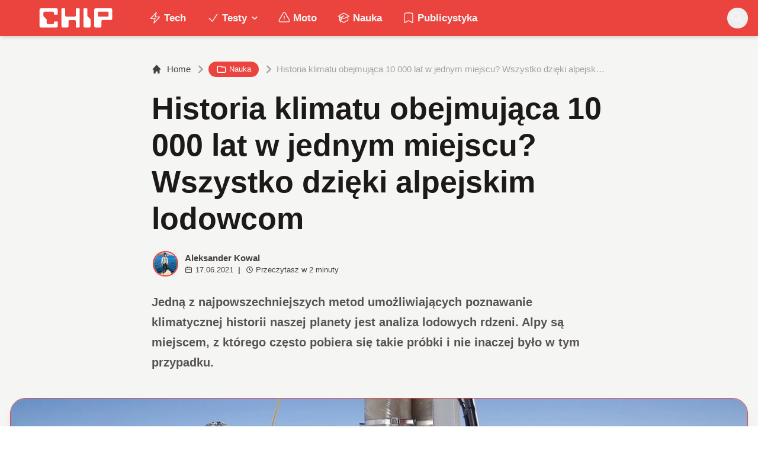

--- FILE ---
content_type: text/html; charset=utf-8
request_url: https://www.chip.pl/2021/06/historia-klimatu-rdzenie-lodowe-alpy
body_size: 15170
content:
<!DOCTYPE html><html prefix="og: http://ogp.me/ns#" lang="pl"><head><meta charSet="utf-8" data-next-head=""/><meta name="viewport" content="width=device-width" data-next-head=""/><title data-next-head="">Historia klimatu obejmująca 10 000 lat w jednym miejscu? Wszystko dzięki alpejskim lodowcom</title><meta name="description" content="Jedną z najpowszechniejszych metod umożliwiających poznawanie klimatycznej historii naszej planety jest analiza lodowych rdzeni. Alpy są miejscem, z którego często pobiera się takie próbki i nie inaczej było w tym przypadku." data-next-head=""/><meta name="robots" content="follow, index, noarchive, max-snippet:-1, max-video-preview:-1, max-image-preview:large" data-next-head=""/><link rel="canonical" href="https://www.chip.pl/2021/06/historia-klimatu-rdzenie-lodowe-alpy" data-next-head=""/><meta name="news_keywords" content="nauka, nauka i technika" data-next-head=""/><link rel="apple-touch-icon" sizes="180x180" href="https://www.chip.pl/favicons/apple-touch-icon.png?v=02" data-next-head=""/><link rel="icon" type="image/png" sizes="32x32" href="https://www.chip.pl/favicons/favicon-32x32.png?v=01" data-next-head=""/><link rel="icon" type="image/png" sizes="16x16" href="https://www.chip.pl/favicons/favicon-16x16.png?v=03" data-next-head=""/><link rel="manifest" href="https://www.chip.pl/site.webmanifest?v=01" data-next-head=""/><link rel="mask-icon" href="https://www.chip.pl/safari-pinned-tab.svg" color="#eb443f" data-next-head=""/><link rel="shortcut icon" href="https://www.chip.pl/favicon.ico?v=03" data-next-head=""/><meta name="msapplication-TileColor" content="#eb443f" data-next-head=""/><meta name="msapplication-config" content="https://www.chip.pl/browserconfig.xml?v=01" data-next-head=""/><meta name="theme-color" content="#eb443f" data-next-head=""/><meta name="facebook-domain-verification" content="amrgs8fmadfe7qogphfjcmdbkp1b6r" data-next-head=""/><meta property="og:locale" content="pl_PL" data-next-head=""/><meta property="og:type" content="article" data-next-head=""/><meta property="og:title" content="Historia klimatu obejmująca 10 000 lat w jednym miejscu? Wszystko dzięki alpejskim lodowcom" data-next-head=""/><meta property="og:description" content="Jedną z najpowszechniejszych metod umożliwiających poznawanie klimatycznej historii naszej planety jest analiza lodowych rdzeni. Alpy są miejscem, z którego często pobiera się takie próbki i nie inaczej było w tym przypadku." data-next-head=""/><meta property="og:url" content="https://www.chip.pl/2021/06/historia-klimatu-rdzenie-lodowe-alpy" data-next-head=""/><meta property="og:site_name" content="CHIP - Technologie mamy we krwi!" data-next-head=""/><meta property="article:publisher" content="https://pl-pl.facebook.com/CHIPpl" data-next-head=""/><meta property="article:author" content="https://www.facebook.com/pulawski.s" data-next-head=""/><meta property="article:section" content="Nauka" data-next-head=""/><meta property="og:updated_time" content="2021-06-17T20:53:37+02:00" data-next-head=""/><meta property="fb:app_id" content="506901080336351" data-next-head=""/><meta property="og:image" content="https://konto.chip.pl/uploads/2021/06/lodowy-rdzen.jpg" data-next-head=""/><meta property="og:image:secure_url" content="https://konto.chip.pl/uploads/2021/06/lodowy-rdzen.jpg" data-next-head=""/><meta property="og:image:width" content="1300" data-next-head=""/><meta property="og:image:height" content="602" data-next-head=""/><meta property="og:image:alt" content="Historia klimatu" data-next-head=""/><meta property="og:image:type" content="image/jpeg" data-next-head=""/><meta property="article:published_time" content="2021-06-17T20:50:00+02:00" data-next-head=""/><meta property="article:modified_time" content="2021-06-17T20:53:37+02:00" data-next-head=""/><meta name="twitter:card" content="summary_large_image" data-next-head=""/><meta name="twitter:title" content="Historia klimatu obejmująca 10 000 lat w jednym miejscu? Wszystko dzięki alpejskim lodowcom" data-next-head=""/><meta name="twitter:description" content="Jedną z najpowszechniejszych metod umożliwiających poznawanie klimatycznej historii naszej planety jest analiza lodowych rdzeni. Alpy są miejscem, z którego często pobiera się takie próbki i nie inaczej było w tym przypadku." data-next-head=""/><meta name="twitter:site" content="@CHIP_pl" data-next-head=""/><meta name="twitter:creator" content="@CHIP_pl" data-next-head=""/><meta name="twitter:image" content="https://konto.chip.pl/uploads/2021/06/lodowy-rdzen.jpg" data-next-head=""/><meta name="twitter:label1" content="Napisane przez" data-next-head=""/><meta name="twitter:data1" content="Aleksander Kowal" data-next-head=""/><meta name="twitter:label2" content="Czas czytania" data-next-head=""/><meta name="twitter:data2" content="1 minuta" data-next-head=""/><link data-next-font="" rel="preconnect" href="/" crossorigin="anonymous"/><link rel="preload" href="/_next/static/chunks/4be6c6ead5b72020.css" as="style"/><link rel="preload" href="/_next/static/chunks/b246868e6334c449.css" as="style"/><script type="application/ld+json" data-next-head="">{"@context":"https://schema.org","@graph":[{"@type":"Organization","@id":"https://www.chip.pl/#organization","name":"CHIP","url":"https://www.chip.pl","sameAs":["https://pl-pl.facebook.com/CHIPpl","https://twitter.com/CHIP_pl"],"logo":{"@type":"ImageObject","@id":"https://www.chip.pl/#logo","url":"https://konto.chip.pl/uploads/2021/07/chip_logo_01_stories.png","contentUrl":"https://konto.chip.pl/uploads/2021/07/chip_logo_01_stories.png","caption":"CHIP - Technologie mamy we krwi!","inLanguage":"pl-PL","width":"600","height":"193"},"description":"Najstarszy w Polsce serwis technologiczny pisz\u0105cy o nowych technologiach w tym m.in. komputerach, smartfonach, nauce i motoryzacji od prawie 25 lat. Znajdziecie u nas newsy, artyku\u0142y, testy i rankingi."},{"@type":"WebSite","@id":"https://www.chip.pl/#website","url":"https://www.chip.pl","name":"CHIP - Technologie mamy we krwi!","publisher":{"@id":"https://www.chip.pl/#organization"},"inLanguage":"pl-PL"},{"@type":"ImageObject","@id":"https://konto.chip.pl/uploads/2021/06/lodowy-rdzen.jpg","url":"https://konto.chip.pl/uploads/2021/06/lodowy-rdzen.jpg","width":"1300","height":"602","inLanguage":"pl-PL"},{"@type":"BreadcrumbList","@id":"https://www.chip.pl/2021/06/historia-klimatu-rdzenie-lodowe-alpy#breadcrumb","itemListElement":[{"@type":"ListItem","position":"1","item":{"@id":"https://chip.pl","name":"Strona g\u0142\u00f3wna"}},{"@type":"ListItem","position":"2","item":{"@id":"https://www.chip.pl/temat/nauka","name":"Nauka"}},{"@type":"ListItem","position":"3","item":{"@id":"https://www.chip.pl/2021/06/historia-klimatu-rdzenie-lodowe-alpy","name":"Historia klimatu obejmuj\u0105ca 10 000 lat w jednym miejscu? Wszystko dzi\u0119ki alpejskim lodowcom"}}]},{"@type":"WebPage","@id":"https://www.chip.pl/2021/06/historia-klimatu-rdzenie-lodowe-alpy#webpage","url":"https://www.chip.pl/2021/06/historia-klimatu-rdzenie-lodowe-alpy","name":"Historia klimatu obejmuj\u0105ca 10 000 lat w jednym miejscu? Wszystko dzi\u0119ki alpejskim lodowcom","datePublished":"2021-06-17T20:50:00+02:00","dateModified":"2021-06-17T20:53:37+02:00","isPartOf":{"@id":"https://www.chip.pl/#website"},"primaryImageOfPage":{"@id":"https://konto.chip.pl/uploads/2021/06/lodowy-rdzen.jpg"},"inLanguage":"pl-PL","breadcrumb":{"@id":"https://www.chip.pl/2021/06/historia-klimatu-rdzenie-lodowe-alpy#breadcrumb"}},{"@type":"Person","@id":"https://www.chip.pl/autor/marcus","name":"Aleksander Kowal","description":"Poza pisaniem lubi\u0119 r\u00f3wnie\u017c sp\u0119dza\u0107 czas na podr\u00f3\u017cach oraz ogl\u0105daniu i uprawianiu sportu. Sporo czasu sp\u0119dzam te\u017c na \u015bledzeniu nowinek z ma\u0142ego i du\u017cego ekranu.","url":"https://www.chip.pl/autor/marcus","image":{"@type":"ImageObject","@id":"https://secure.gravatar.com/avatar/7becd67202ddc6df615d4555533b5dbc9c3fa7542a0a0a741cecda8c8cb6b5c0?s=96&amp;d=mm&amp;r=g","url":"https://secure.gravatar.com/avatar/7becd67202ddc6df615d4555533b5dbc9c3fa7542a0a0a741cecda8c8cb6b5c0?s=96&amp;d=mm&amp;r=g","caption":"Aleksander Kowal","inLanguage":"pl-PL"},"worksFor":{"@id":"https://www.chip.pl/#organization"}},{"@type":"NewsArticle","headline":"Historia klimatu obejmuj\u0105ca 10 000 lat w jednym miejscu? Wszystko dzi\u0119ki alpejskim lodowcom","keywords":"Historia klimatu","datePublished":"2021-06-17T20:50:00+02:00","dateModified":"2021-06-17T20:53:37+02:00","articleSection":"Nauka, Nauka i technika","author":{"@id":"https://www.chip.pl/autor/marcus","name":"Aleksander Kowal"},"publisher":{"@id":"https://www.chip.pl/#organization"},"description":"Jedn\u0105 z najpowszechniejszych metod umo\u017cliwiaj\u0105cych poznawanie klimatycznej historii naszej planety jest analiza lodowych rdzeni. Alpy s\u0105 miejscem, z kt\u00f3rego cz\u0119sto pobiera si\u0119 takie pr\u00f3bki i nie inaczej by\u0142o w tym przypadku.","copyrightYear":"2021","copyrightHolder":{"@id":"https://www.chip.pl/#organization"},"name":"Historia klimatu obejmuj\u0105ca 10 000 lat w jednym miejscu? Wszystko dzi\u0119ki alpejskim lodowcom","@id":"https://www.chip.pl/2021/06/historia-klimatu-rdzenie-lodowe-alpy#richSnippet","isPartOf":{"@id":"https://www.chip.pl/2021/06/historia-klimatu-rdzenie-lodowe-alpy#webpage"},"image":{"@id":"https://konto.chip.pl/uploads/2021/06/lodowy-rdzen.jpg"},"inLanguage":"pl-PL","mainEntityOfPage":{"@id":"https://www.chip.pl/2021/06/historia-klimatu-rdzenie-lodowe-alpy#webpage"}}]}</script><link rel="preload" as="image" imageSrcSet="/_next/image?url=https%3A%2F%2Fkonto.chip.pl%2Fwp-content%2Fuploads%2F2023%2F01%2Favatar-300x300.jpg&amp;w=640&amp;q=85 1x, /_next/image?url=https%3A%2F%2Fkonto.chip.pl%2Fwp-content%2Fuploads%2F2023%2F01%2Favatar-300x300.jpg&amp;w=1080&amp;q=85 2x" data-next-head=""/><link rel="preload" as="image" imageSrcSet="/_next/image?url=https%3A%2F%2Fkonto.chip.pl%2Fwp-content%2Fuploads%2F2021%2F06%2Flodowy-rdzen.jpg&amp;w=1920&amp;q=90 1x" data-next-head=""/><link rel="stylesheet" href="/_next/static/chunks/4be6c6ead5b72020.css" data-n-g=""/><link rel="stylesheet" href="/_next/static/chunks/b246868e6334c449.css" data-n-g=""/><noscript data-n-css=""></noscript><script defer="" src="/_next/static/chunks/269015c33bdded24.js"></script><script defer="" src="/_next/static/chunks/d041cb5ee1887340.js"></script><script defer="" src="/_next/static/chunks/3e747f1026806119.js"></script><script defer="" src="/_next/static/chunks/74c32210d5328c12.js"></script><script defer="" src="/_next/static/chunks/cb4f345be9e85c36.js"></script><script defer="" src="/_next/static/chunks/41864f7254c4da63.js"></script><script defer="" src="/_next/static/chunks/7dad92f298848efa.js"></script><script defer="" src="/_next/static/chunks/25ba237c78fae6a1.js"></script><script src="/_next/static/chunks/c5db8ff409421c9b.js" defer=""></script><script src="/_next/static/chunks/5272015133462b8f.js" defer=""></script><script src="/_next/static/chunks/a67ce9921f627b11.js" defer=""></script><script src="/_next/static/chunks/376dfb66ae2662f4.js" defer=""></script><script src="/_next/static/chunks/turbopack-79ad93d6cca1a9bb.js" defer=""></script><script src="/_next/static/chunks/20b6cb3497fedea6.js" defer=""></script><script src="/_next/static/chunks/85d80ba4f555b6f6.js" defer=""></script><script src="/_next/static/chunks/1fc4a832687a0636.js" defer=""></script><script src="/_next/static/chunks/75a46627314aa86e.js" defer=""></script><script src="/_next/static/chunks/fa949fa387d69a26.js" defer=""></script><script src="/_next/static/chunks/turbopack-d7e4cdb51fe960e7.js" defer=""></script><script src="/_next/static/74SMTRfoSnWmRBvrksIx_/_ssgManifest.js" defer=""></script><script src="/_next/static/74SMTRfoSnWmRBvrksIx_/_buildManifest.js" defer=""></script></head><body class="bg-white dark:bg-neutral-900 main-body selection:bg-chip dark:selection:bg-red-900 selection:text-white"><link rel="preload" as="image" imageSrcSet="/_next/image?url=https%3A%2F%2Fkonto.chip.pl%2Fwp-content%2Fuploads%2F2023%2F01%2Favatar-300x300.jpg&amp;w=640&amp;q=85 1x, /_next/image?url=https%3A%2F%2Fkonto.chip.pl%2Fwp-content%2Fuploads%2F2023%2F01%2Favatar-300x300.jpg&amp;w=1080&amp;q=85 2x"/><link rel="preload" as="image" imageSrcSet="/_next/image?url=https%3A%2F%2Fkonto.chip.pl%2Fwp-content%2Fuploads%2F2021%2F06%2Flodowy-rdzen.jpg&amp;w=1920&amp;q=90 1x"/><div id="__next"><script>((e,i,s,u,m,a,l,h)=>{let d=document.documentElement,w=["light","dark"];function p(n){(Array.isArray(e)?e:[e]).forEach(y=>{let k=y==="class",S=k&&a?m.map(f=>a[f]||f):m;k?(d.classList.remove(...S),d.classList.add(a&&a[n]?a[n]:n)):d.setAttribute(y,n)}),R(n)}function R(n){h&&w.includes(n)&&(d.style.colorScheme=n)}function c(){return window.matchMedia("(prefers-color-scheme: dark)").matches?"dark":"light"}if(u)p(u);else try{let n=localStorage.getItem(i)||s,y=l&&n==="system"?c():n;p(y)}catch(n){}})("class","theme","system",null,["light","dark"],null,true,false)</script><div class="bg-white text-base dark:bg-neutral-900 text-neutral-900 dark:text-neutral-200"><div class="fc-Header sticky top-0 w-full left-0 right-0 z-40 transition-all"><div class="bg-chip dark:bg-[#110f0e] shadow-md dark:shadow-none"><div class="fc-MainNav1 relative z-10"><div class="container py-2 sm:py-2 relative flex justify-between items-center space-x-4 xl:space-x-8"><div class="flex justify-start flex-grow items-center sm:space-x-10 2xl:space-x-14 overflow-hidden lg:overflow-visible gap-4 xl:gap-0"><a class="md:hidden flex items-center gap-1 px-2 py-1 rounded-full bg-gray-100 dark:bg-gray-800 hover:bg-gray-200 dark:hover:bg-gray-700 transition-colors duration-200 text-xs text-gray-600 dark:text-gray-300" href="/"><svg class="w-3 h-3" fill="currentColor" viewBox="0 0 20 20" xmlns="http://www.w3.org/2000/svg"><path fill-rule="evenodd" d="M12.707 5.293a1 1 0 010 1.414L9.414 10l3.293 3.293a1 1 0 01-1.414 1.414l-4-4a1 1 0 010-1.414l4-4a1 1 0 011.414 0z" clip-rule="evenodd"></path></svg><span>powrót</span></a><a class="ttfc-logo inline-block text-primary-6000 h-7 md:h-10" href="/"><svg xmlns="http://www.w3.org/2000/svg" fill-rule="evenodd" stroke-linejoin="round" stroke-miterlimit="2" clip-rule="evenodd" viewBox="0 0 431 139" height="100%"><g id="CHIP-Logo" fill-rule="nonzero"><path fill="#eb443f" d="M430.651 99.319l-55.783-.023.027 39.226H0V0h430.587l.064 99.319z"></path><path fill="#fff" d="M100.849 51.294h12.705a3.926 3.926 0 003.924-3.84h.018V24.113a7.855 7.855 0 00-7.856-7.856H26.499a7.855 7.855 0 00-7.855 7.856v89.468a7.855 7.855 0 007.855 7.855h83.141a7.854 7.854 0 007.856-7.855l-.014-21.879a3.927 3.927 0 00-3.928-3.928h-12.705a3.928 3.928 0 00-3.929 3.928l.027 4.406a6.547 6.547 0 01-6.546 6.547H63.849a6.547 6.547 0 01-6.546-6.547V76.241L39.449 58.57V41.336a6.546 6.546 0 016.546-6.547h44.406a6.547 6.547 0 016.546 6.547l-.027 6.03a3.929 3.929 0 003.929 3.928M232.507 16.257h-12.766a3.917 3.917 0 00-3.914 3.928v34.997c0 3.615-2.916 6.546-6.531 6.546h-44.718c-3.615 0-6.626-2.931-6.626-6.546V20.185c0-2.169-1.838-3.928-4.007-3.928h-12.766a3.928 3.928 0 00-3.927 3.928l.16 93.396a7.853 7.853 0 007.855 7.855h22.916a7.855 7.855 0 007.857-7.855V87.057l.155-.371c0-3.615 2.932-6.176 6.548-6.176h26.438c3.615 0 6.589 2.932 6.589 6.547l.041-.371-.041 30.822c0 2.17 1.802 3.928 3.971 3.928h12.766a3.927 3.927 0 003.928-3.928V20.185a3.928 3.928 0 00-3.928-3.928M278.366 58.781V20.184a3.928 3.928 0 00-3.929-3.927h-13.105c-2.169 0-4.03 1.758-4.03 3.927v93.396c0 4.34 3.416 7.856 7.752 7.856h23.119a7.854 7.854 0 007.855-7.856V76.543l-17.662-17.762zM393.502 57.473a3.928 3.928 0 01-3.928 3.928h-49.753a3.927 3.927 0 01-3.927-3.928V38.325a3.928 3.928 0 013.927-3.929h49.753a3.93 3.93 0 013.928 3.929v19.148zm12.164-41.216h-82.268a7.856 7.856 0 00-7.855 7.857v89.467a7.853 7.853 0 007.855 7.855h23.229c4.339 0 7.89-3.515 7.89-7.855V86.772c0-3.615 2.965-6.562 6.58-6.562h44.569c4.337 0 7.856-3.533 7.856-7.871V24.113a7.858 7.858 0 00-7.856-7.856"></path></g></svg></a><ul class="fc-Navigation hidden lg:flex flex-nowrap xl:flex-wrap lg:items-center pl-0 lg:space-x-1 relative "><li class="menu-item"><a class="inline-flex items-center text-sm xl:text-base font-semibold text-neutral-100 dark:text-neutral-300 py-2 px-4 xl:px-4 rounded-full hover:text-neutral-900 hover:bg-neutral-100 dark:hover:bg-neutral-800 dark:hover:text-neutral-200" href="/temat/tech"><span class="w-5 h-5 mr-1 -ml-1 dark:text-chip"><svg xmlns="http://www.w3.org/2000/svg" fill="none" viewBox="0 0 24 24" stroke-width="1.5" stroke="currentColor">   <path stroke-linecap="round" stroke-linejoin="round" d="M3.75 13.5l10.5-11.25L12 10.5h8.25L9.75 21.75 12 13.5H3.75z"></path> </svg></span>Tech</a></li><li class="menu-item menu-dropdown relative" data-headlessui-state=""><div aria-expanded="false" data-headlessui-state=""><a class="inline-flex items-center text-sm xl:text-base font-semibold text-neutral-100 dark:text-neutral-300 py-2 px-4 xl:px-4 rounded-full hover:text-neutral-900 hover:bg-neutral-100 dark:hover:bg-neutral-800 dark:hover:text-neutral-200" href="/temat/testy"><span class="w-5 h-5 mr-1 -ml-1 dark:text-chip"><svg xmlns="http://www.w3.org/2000/svg" fill="none" viewBox="0 0 24 24" stroke-width="1.5" stroke="currentColor">   <path stroke-linecap="round" stroke-linejoin="round" d="M4.5 12.75l6 6 9-13.5"></path> </svg></span>Testy<svg class="ml-1 -mr-1 h-4 w-4" fill="currentColor" viewBox="0 0 20 20" xmlns="http://www.w3.org/2000/svg"><path fill-rule="evenodd" d="M5.293 7.293a1 1 0 011.414 0L10 10.586l3.293-3.293a1 1 0 111.414 1.414l-4 4a1 1 0 01-1.414 0l-4-4a1 1 0 010-1.414z" clip-rule="evenodd"></path></svg></a></div></li><span hidden="" style="position:fixed;top:1px;left:1px;width:1px;height:0;padding:0;margin:-1px;overflow:hidden;clip:rect(0, 0, 0, 0);white-space:nowrap;border-width:0;display:none"></span><li class="menu-item"><a class="inline-flex items-center text-sm xl:text-base font-semibold text-neutral-100 dark:text-neutral-300 py-2 px-4 xl:px-4 rounded-full hover:text-neutral-900 hover:bg-neutral-100 dark:hover:bg-neutral-800 dark:hover:text-neutral-200" href="/temat/moto"><span class="w-5 h-5 mr-1 -ml-1 dark:text-chip"><svg xmlns="http://www.w3.org/2000/svg" fill="none" viewBox="0 0 24 24" stroke-width="1.5" stroke="currentColor">   <path stroke-linecap="round" stroke-linejoin="round" d="M12 9v3.75m-9.303 3.376c-.866 1.5.217 3.374 1.948 3.374h14.71c1.73 0 2.813-1.874 1.948-3.374L13.949 3.378c-.866-1.5-3.032-1.5-3.898 0L2.697 16.126zM12 15.75h.007v.008H12v-.008z"></path> </svg></span>Moto</a></li><li class="menu-item"><a class="inline-flex items-center text-sm xl:text-base font-semibold text-neutral-100 dark:text-neutral-300 py-2 px-4 xl:px-4 rounded-full hover:text-neutral-900 hover:bg-neutral-100 dark:hover:bg-neutral-800 dark:hover:text-neutral-200" href="/temat/nauka"><span class="w-5 h-5 mr-1 -ml-1 dark:text-chip"><svg xmlns="http://www.w3.org/2000/svg" fill="none" viewBox="0 0 24 24" stroke-width="1.5" stroke="currentColor">   <path stroke-linecap="round" stroke-linejoin="round" d="M4.26 10.147a60.436 60.436 0 00-.491 6.347A48.627 48.627 0 0112 20.904a48.627 48.627 0 018.232-4.41 60.46 60.46 0 00-.491-6.347m-15.482 0a50.57 50.57 0 00-2.658-.813A59.905 59.905 0 0112 3.493a59.902 59.902 0 0110.399 5.84c-.896.248-1.783.52-2.658.814m-15.482 0A50.697 50.697 0 0112 13.489a50.702 50.702 0 017.74-3.342M6.75 15a.75.75 0 100-1.5.75.75 0 000 1.5zm0 0v-3.675A55.378 55.378 0 0112 8.443m-7.007 11.55A5.981 5.981 0 006.75 15.75v-1.5"></path> </svg></span>Nauka</a></li><li class="menu-item"><a class="inline-flex items-center text-sm xl:text-base font-semibold text-neutral-100 dark:text-neutral-300 py-2 px-4 xl:px-4 rounded-full hover:text-neutral-900 hover:bg-neutral-100 dark:hover:bg-neutral-800 dark:hover:text-neutral-200" href="/temat/publicystyka"><span class="w-5 h-5 mr-1 -ml-1 dark:text-chip"><svg xmlns="http://www.w3.org/2000/svg" fill="none" viewBox="0 0 24 24" stroke-width="1.5" stroke="currentColor">   <path stroke-linecap="round" stroke-linejoin="round" d="M17.593 3.322c1.1.128 1.907 1.077 1.907 2.185V21L12 17.25 4.5 21V5.507c0-1.108.806-2.057 1.907-2.185a48.507 48.507 0 0111.186 0z"></path> </svg></span>Publicystyka</a></li></ul></div><div class="flex-shrink-0 flex items-center justify-end text-neutral-700 dark:text-neutral-100 space-x-1 !ml-3"><div class="items-center flex space-x-2"><div class="items-center hidden xs:hidden sm:hidden xl:flex space-x-1 !ml-9"></div><div class="" data-headlessui-state=""><button class="text-2xl md:text-[28px] w-8 h-8 rounded-full text-neutral-100 hover:text-neutral-700 dark:text-neutral-300 hover:bg-neutral-100 dark:hover:bg-neutral-800 focus:outline-none flex items-center justify-center" type="button" aria-expanded="false" data-headlessui-state=""><svg class="w-6 h-6 focus:outline-none" fill="currentColor" viewBox="0 0 20 20" xmlns="http://www.w3.org/2000/svg"><path fill-rule="evenodd" d="M8 4a4 4 0 100 8 4 4 0 000-8zM2 8a6 6 0 1110.89 3.476l4.817 4.817a1 1 0 01-1.414 1.414l-4.816-4.816A6 6 0 012 8z" clip-rule="evenodd"></path></svg></button></div><span hidden="" style="position:fixed;top:1px;left:1px;width:1px;height:0;padding:0;margin:-1px;overflow:hidden;clip:rect(0, 0, 0, 0);white-space:nowrap;border-width:0;display:none"></span></div><div class="flex items-center xl:hidden"><button class="p-1 rounded-full text-neutral-100 dark:text-neutral-300 hover:text-neutral-800 hover:bg-neutral-100 dark:hover:bg-neutral-800 focus:outline-none flex items-center justify-center"><svg xmlns="http://www.w3.org/2000/svg" class="h-7 w-7" viewBox="0 0 20 20" fill="currentColor"><path fill-rule="evenodd" d="M3 5a1 1 0 011-1h12a1 1 0 110 2H4a1 1 0 01-1-1zM3 10a1 1 0 011-1h12a1 1 0 110 2H4a1 1 0 01-1-1zM3 15a1 1 0 011-1h12a1 1 0 110 2H4a1 1 0 01-1-1z" clip-rule="evenodd"></path></svg></button><span hidden="" style="position:fixed;top:1px;left:1px;width:1px;height:0;padding:0;margin:-1px;overflow:hidden;clip:rect(0, 0, 0, 0);white-space:nowrap;border-width:0;display:none"></span></div></div></div></div></div></div><main class="overflow-hidden"><article class="fc-PageSingle PageSingle-1 pb-3" data-fc-id="PageSingle"><div class="bg-neutral-100 dark:bg-[#110f0e] relative pb-8 "><a href="https://www.chip.pl/2021/06/historia-klimatu-rdzenie-lodowe-alpy" class="absolute bottom-0 inset-x-0 bg-white dark:bg-neutral-900 h-[200px] md:h-[300px] xl:h-[300px] border-t border-chip/50  "></a><div class="container pt-6 lg:pt-10 z-10 relative"><header class="mx-auto max-w-screen-md mb-8 sm:mb-10"><div class="fc-SingleHeader "><div class="space-y-5"><nav class="flex" aria-label="Breadcrumb"><ol class="inline-flex items-center space-x-1 "><li class="inline-flex items-center"><a class="inline-flex items-center text-sm font-medium text-neutral-700 hover:text-neutral-900 dark:text-neutral-400 dark:hover:text-white" href="/"><svg class="mr-2 w-4 h-4" fill="currentColor" viewBox="0 0 20 20" xmlns="http://www.w3.org/2000/svg"><path d="M10.707 2.293a1 1 0 00-1.414 0l-7 7a1 1 0 001.414 1.414L4 10.414V17a1 1 0 001 1h2a1 1 0 001-1v-2a1 1 0 011-1h2a1 1 0 011 1v2a1 1 0 001 1h2a1 1 0 001-1v-6.586l.293.293a1 1 0 001.414-1.414l-7-7z"></path></svg>Home</a></li><li><div class="flex items-center"><svg class="w-6 h-6 text-neutral-400" fill="currentColor" viewBox="0 0 20 20" xmlns="http://www.w3.org/2000/svg"><path d="M7.293 14.707a1 1 0 010-1.414L10.586 10 7.293 6.707a1 1 0 011.414-1.414l4 4a1 1 0 010 1.414l-4 4a1 1 0 01-1.414 0z"></path></svg><div class="fc-CategoryBadgeList flex flex-wrap gap-1 flex flex-nowrap" data-fc-id="CategoryBadgeList"><a class="transition-colors hover:text-white duration-300 fc-Badge relative inline-flex px-2.5 py-1 rounded-full font-medium text-xs !px-3 whitespace-nowrap text-white bg-chip dark:bg-neutral-300 dark:text-black hover:bg-red-700" href="/temat/nauka"><svg class="w-4 h-4 mr-1 " fill="none" stroke="currentColor" viewBox="0 0 24 24" xmlns="http://www.w3.org/2000/svg"><path stroke-linecap="round" stroke-linejoin="round" stroke-width="2" d="M3 7v10a2 2 0 002 2h14a2 2 0 002-2V9a2 2 0 00-2-2h-6l-2-2H5a2 2 0 00-2 2z"></path></svg>Nauka</a></div></div></li><li aria-current="page"><div class="items-center hidden sm:flex"><span><svg class="w-6 h-6 text-neutral-400" fill="currentColor" viewBox="0 0 20 20" xmlns="http://www.w3.org/2000/svg"><path d="M7.293 14.707a1 1 0 010-1.414L10.586 10 7.293 6.707a1 1 0 011.414-1.414l4 4a1 1 0 010 1.414l-4 4a1 1 0 01-1.414 0z"></path></svg></span><span class="text-sm font-medium text-neutral-400 dark:text-neutral-500 line-clamp-1">Historia klimatu obejmująca 10 000 lat w jednym miejscu? Wszystko dzięki alpejskim lodowcom</span></div></li></ol></nav><h1 class=" text-neutral-900 font-semibold text-3xl md:text-4xl md:!leading-[120%] lg:text-5xl dark:text-neutral-100 max-w-4xl entry-title title" title="Historia klimatu obejmująca 10 000 lat w jednym miejscu? Wszystko dzięki alpejskim lodowcom">Historia klimatu obejmująca 10 000 lat w jednym miejscu? Wszystko dzięki alpejskim lodowcom</h1><div class="flex sm:flex-row justify-between sm:items-end space-y-5 sm:space-y-0 sm:space-x-5 flex-wrap line-clamp-1"><div class="fc-PostMeta2 flex items-center flex-wrap text-neutral-700 text-left dark:text-neutral-200 text-sm leading-none flex-shrink-0" data-fc-id="PostMeta2"><div class="p-1" data-headlessui-state=""><button class="focus:outline-none" type="button" aria-expanded="false" data-headlessui-state=""><div class="flex -space-x-4"><div class="wil-avatar relative flex-shrink-0 inline-flex items-center justify-center overflow-hidden text-neutral-100 uppercase font-semibold shadow-inner rounded-full shadow-inner h-9 w-9 sm:h-9 sm:w-9 text-lg ring-2 ring-chip dark:ring-white hover:z-30 transition-all duration-200"><img alt="Aleksander Kowal" width="400" height="200" decoding="async" data-nimg="1" class="relative inset-0 w-full h-full object-cover z-10 transition duration-700 ease-in-out blur-none" style="color:transparent" srcSet="/_next/image?url=https%3A%2F%2Fkonto.chip.pl%2Fwp-content%2Fuploads%2F2023%2F01%2Favatar-300x300.jpg&amp;w=640&amp;q=85 1x, /_next/image?url=https%3A%2F%2Fkonto.chip.pl%2Fwp-content%2Fuploads%2F2023%2F01%2Favatar-300x300.jpg&amp;w=1080&amp;q=85 2x" src="/_next/image?url=https%3A%2F%2Fkonto.chip.pl%2Fwp-content%2Fuploads%2F2023%2F01%2Favatar-300x300.jpg&amp;w=1080&amp;q=85"/><span class="wil-avatar__name absolute">A</span></div></div></button></div><span hidden="" style="position:fixed;top:1px;left:1px;width:1px;height:0;padding:0;margin:-1px;overflow:hidden;clip:rect(0, 0, 0, 0);white-space:nowrap;border-width:0;display:none"></span><div class="ml-2"><div class="flex items-center"><a class="block font-semibold" href="/autor/marcus">Aleksander Kowal</a></div><div class="text-xs mt-1 flex items-center"><span class="text-neutral-700 dark:text-neutral-300 inline-flex items-center"><svg class="w-3 h-3 mr-1 relative " fill="none" stroke="currentColor" viewBox="0 0 24 24" xmlns="http://www.w3.org/2000/svg"><path stroke-linecap="round" stroke-linejoin="round" stroke-width="2" d="M8 7V3m8 4V3m-9 8h10M5 21h14a2 2 0 002-2V7a2 2 0 00-2-2H5a2 2 0 00-2 2v12a2 2 0 002 2z"></path></svg>17.06.2021</span><span class="mx-2 font-semibold">|</span><span class="text-neutral-700 dark:text-neutral-300 inline-flex items-center"><svg class="w-3 h-3 mr-1" fill="none" stroke="currentColor" viewBox="0 0 24 24" xmlns="http://www.w3.org/2000/svg"><path stroke-linecap="round" stroke-linejoin="round" stroke-width="2" d="M12 8v4l3 3m6-3a9 9 0 11-18 0 9 9 0 0118 0z"></path></svg>Przeczytasz w <!-- -->2<!-- --> <!-- -->minuty</span></div></div></div></div><span class="block text-neutral-6000 font-semibold prose-md !max-w-screen-md lg:prose-lg dark:prose-dark prose-li:my-0">Jedną z najpowszechniejszych metod umożliwiających poznawanie klimatycznej historii naszej planety jest analiza lodowych rdzeni. Alpy są miejscem, z którego często pobiera się takie próbki i nie inaczej było w tym przypadku.</span></div></div></header><figure class="relative aspect-w-16 aspect-h-9 sm:aspect-h-9 lg:aspect-h-8 xl:aspect-h-8 overflow-hidden  rounded-3xl shadow-lg border border-chip dark:border-chip/50 bg-neutral-300 dark:bg-black"><img alt="Historia klimatu obejmująca 10 000 lat w jednym miejscu? Wszystko dzięki alpejskim lodowcom" width="1300" height="602" decoding="async" data-nimg="1" class="object-cover w-full h-full transition duration-700 ease-in-out blur-none" style="color:transparent" srcSet="/_next/image?url=https%3A%2F%2Fkonto.chip.pl%2Fwp-content%2Fuploads%2F2021%2F06%2Flodowy-rdzen.jpg&amp;w=1920&amp;q=90 1x" src="/_next/image?url=https%3A%2F%2Fkonto.chip.pl%2Fwp-content%2Fuploads%2F2021%2F06%2Flodowy-rdzen.jpg&amp;w=1920&amp;q=90"/></figure></div></div><div class="fc-SingleContent space-y-8 container"><div id="single-entry-content" class="prose prose-md lg:prose-lg dark:prose-dark lg:prose-li:my-1 prose-li:marker:text-primary-500 sm:prose-li:marker:text-primary-500 prose-figcaption:!text-sm prose-figcaption:text-right prose-figcaption:px-2 prose-figcaption:!mt-2 prose-figcaption:line-clamp-3 !max-w-screen-md mx-auto">
<!-- -->



<!-- -->



<p>Naukowcy <a href="https://www.sciencealert.com/the-most-ancient-ice-in-the-alps-has-been-preserved-for-future-scientific-study" data-type="URL" data-id="https://www.sciencealert.com/the-most-ancient-ice-in-the-alps-has-been-preserved-for-future-scientific-study" target="_blank">zrzeszeni w ramach programu <em>Ice Memory</em></a> zajmują się ich zbieraniem oraz analizami. Badacze prowadzą swego rodzaju wyścig z czasem, ponieważ lodowa pokrywa naszej planety coraz bardziej się kurczy, przez co trzeba ją jak najszybciej zabezpieczyć. W przeciwnym razie cenne informacje, które się w niej zawierają, mogą bezpowrotnie przepaść. </p><div class=" min-h-[370px] mb-[20px] cbad"><ins class="staticpubads89354" data-sizes-desktop="video" data-sizes-mobile="video" data-slot="1"></ins></div>



<p><strong>Czytaj też:</strong><a href="https://www.chip.pl/2021/05/kosztowne-zmiany-klimatyczne-zahamowanie-globalnego-ocieplenia-nie-bedzie-latwe/"><strong> </strong>Kosztowne zmiany klimatyczne – zahamowanie globalnego ocieplenia nie będzie łatwe</a></p>



<div class="fc-block-image"><figure class="aligncenter size-large"><a class="cursor-pointer"><img src="https://konto.chip.pl/uploads/2021/06/rdzen-lod.jpeg" alt="" width="800" height="600" loading="lazy"/></a></figure></div>



<p>W ramach najnowszego przedsięwzięcia odbyło się wydobycie dwóch rdzeni, które mają ponad 80 metrów długości. Jak przekonuje Carlo Barbante z Uniwersytetu Ca’ Foscari, takie gabaryty umożliwiają skompletowanie klimatycznej historii Ziemi na przestrzeni ostatnich dziesięciu tysięcy lat. Oczywiście wydobycie rdzeni nie należy do najłatwiejszych zadań: w tym przypadku realizacja zadania zajęła naukowcom aż pięć dni. </p>



<h2 class="fc-block-heading">Historia klimatu naszej planety jest zawarta w alpejskich lodowcach </h2>



<p>Co gorsza, musieli oni działać na sporej wysokości, wynoszącej około 4500 metrów. Miejscem wydobycia był lodowiec Colle Gnifetti, drugi największy w całych Alpach i mający powierzchnię wynoszącą około 40 kilometrów kwadratowych. O skali utraty tamtejszego lodu może świadczyć fakt, iż od połowy XIX wieku Colle Gnifetti utracił około 40 procent swojej powierzchni. </p><div class=" min-h-[370px] mb-[20px] cbad"><ins class="staticpubads89354 min-h-[370px] mb-[20px]" data-sizes-desktop="728x90,750x100,750x200,750x300" data-sizes-mobile="300x250,336x280,360x300" data-slot="2"></ins></div>



<p><strong>Czytaj też:</strong> <a href="https://www.chip.pl/2021/06/oceany-ziemia-ochrona-oceanow-globalne-ocieplenie/">Oceany to klucz do utrzymania życia na Ziemi. Co zrobić, aby je chronić?</a></p>



<p>Badaczom związanym z Ice Memory nie pierwszy raz przyszło działać na terenie Alp. Było to bowiem ich trzecie tego typu przedsięwzięcie, po tym, jak akcja ruszyła w 2015 roku. Przewidywania publikowane przez przedstawicieli organizacji są niezwykle pesymistyczne. Zakładają oni, że do końca XXI wieku w Alpach, na wysokościach poniżej 3500 metrów, nie będzie już żadnych lodowców. To samo ma dotyczyć wysokości poniżej 5400 metrów w przypadku Andów. </p>
</div><div class="flex max-w-screen-md mx-auto items-center space-y-5 sm:space-y-0 sm:space-x-5 relative"><div class="flex items-center w-full"><div class="fc-SocialsShare flex gap-[10px] flex-wrap w-full" data-fc-id="SocialsShare"><a target="_blank" class="fc-Button relative h-auto inline-flex items-center justify-center transition-colors  rounded-full text-sm sm:text-base font-medium px-4 py-2 sm:px-6  ttfc-ButtonPrimary disabled:bg-opacity-70 bg-primary-6000 hover:bg-primary-700 text-neutral-50 uppercase grow w-full sm:w-auto flex justify-between flex-row-reverse focus:ring-0 dark:bg-neutral-800 dark:hover:bg-neutral-700 dark:text-neutral-400 focus:outline-none focus:ring-2 focus:ring-offset-2 focus:ring-primary-6000 dark:focus:ring-offset-0 " href="https://www.facebook.com/sharer/sharer.php?u=https%3A%2F%2Fwww.chip.pl%2F2021%2F06%2Fhistoria-klimatu-rdzenie-lodowe-alpy"><svg fill="currentColor" class="w-5 h-5 text-base" xmlns="http://www.w3.org/2000/svg" viewBox="0 0 32 32"><path d="M 19.253906 2 C 15.311906 2 13 4.0821719 13 8.8261719 L 13 13 L 8 13 L 8 18 L 13 18 L 13 30 L 18 30 L 18 18 L 22 18 L 23 13 L 18 13 L 18 9.671875 C 18 7.884875 18.582766 7 20.259766 7 L 23 7 L 23 2.2050781 C 22.526 2.1410781 21.144906 2 19.253906 2 z"></path></svg>Udostępnij</a><a target="_blank" class="fc-Button relative h-auto inline-flex items-center justify-center transition-colors  rounded-full text-sm sm:text-base font-medium px-4 py-2 sm:px-6  ttfc-ButtonPrimary disabled:bg-opacity-70 bg-primary-6000 hover:bg-primary-700 uppercase text-neutral-50 grow sm:max-w-[200px] flex justify-between flex-row-reverse focus:ring-0 dark:bg-neutral-800 dark:hover:bg-neutral-700 dark:text-neutral-400 focus:outline-none focus:ring-2 focus:ring-offset-2 focus:ring-primary-6000 dark:focus:ring-offset-0 " href="https://twitter.com/share?url=https%3A%2F%2Fwww.chip.pl%2F2021%2F06%2Fhistoria-klimatu-rdzenie-lodowe-alpy"><svg fill="currentColor" class="w-5 h-5 text-base" xmlns="http://www.w3.org/2000/svg" viewBox="0 0 32 32"><path d="M 28 8.558594 C 27.117188 8.949219 26.167969 9.214844 25.171875 9.332031 C 26.1875 8.722656 26.96875 7.757813 27.335938 6.609375 C 26.386719 7.171875 25.332031 7.582031 24.210938 7.804688 C 23.3125 6.847656 22.03125 6.246094 20.617188 6.246094 C 17.898438 6.246094 15.691406 8.453125 15.691406 11.171875 C 15.691406 11.558594 15.734375 11.933594 15.820313 12.292969 C 11.726563 12.089844 8.097656 10.128906 5.671875 7.148438 C 5.246094 7.875 5.003906 8.722656 5.003906 9.625 C 5.003906 11.332031 5.871094 12.839844 7.195313 13.722656 C 6.386719 13.695313 5.628906 13.476563 4.964844 13.105469 C 4.964844 13.128906 4.964844 13.148438 4.964844 13.167969 C 4.964844 15.554688 6.660156 17.546875 8.914063 17.996094 C 8.5 18.109375 8.066406 18.171875 7.617188 18.171875 C 7.300781 18.171875 6.988281 18.140625 6.691406 18.082031 C 7.316406 20.039063 9.136719 21.460938 11.289063 21.503906 C 9.605469 22.824219 7.480469 23.609375 5.175781 23.609375 C 4.777344 23.609375 4.386719 23.585938 4 23.539063 C 6.179688 24.9375 8.765625 25.753906 11.546875 25.753906 C 20.605469 25.753906 25.558594 18.25 25.558594 11.742188 C 25.558594 11.53125 25.550781 11.316406 25.542969 11.105469 C 26.503906 10.410156 27.339844 9.542969 28 8.558594 Z"></path></svg>Twitter</a><button class="fc-Button relative h-auto inline-flex items-center justify-center transition-colors  rounded-full text-sm sm:text-base font-medium px-4 py-2 sm:px-6  ttfc-ButtonPrimary disabled:bg-opacity-70 bg-primary-6000 hover:bg-primary-700 text-neutral-500 !bg-neutral-100 hover:!bg-neutral-200 dark:!bg-neutral-800 dark:hover:bg-neutral-700 dark:!text-neutral-400 grow max-w-[130px] focus:ring-0 focus:outline-none focus:ring-2 focus:ring-offset-2 focus:ring-primary-6000 dark:focus:ring-offset-0"><svg fill="currentColor" class="w-5 h-5 text-base mr-2 -ml-1" xmlns="http://www.w3.org/2000/svg" viewBox="0 0 32 32"><path d="M 4 4 L 4 24 L 11 24 L 11 22 L 6 22 L 6 6 L 18 6 L 18 7 L 20 7 L 20 4 Z M 12 8 L 12 28 L 28 28 L 28 8 Z M 14 10 L 26 10 L 26 26 L 14 26 Z"></path></svg>Kopiuj</button></div></div></div><div class="max-w-screen-md mx-auto my-8 px-4"><div class="bg-neutral-50 dark:bg-neutral-900 rounded-lg p-4 border border-neutral-200 dark:border-neutral-800"><div class="mb-3"><div class="h-6 bg-neutral-200 dark:bg-neutral-800 rounded w-32 animate-pulse"></div></div><div class="space-y-3"><div class="flex items-start space-x-3 pb-3 border-b border-neutral-200 dark:border-neutral-800 last:border-b-0 last:pb-0"><div class="flex-shrink-0 w-16 h-16 bg-neutral-200 dark:bg-neutral-800 rounded animate-pulse"></div><div class="flex-grow min-w-0 space-y-2"><div class="h-4 bg-neutral-200 dark:bg-neutral-800 rounded w-full animate-pulse"></div><div class="h-4 bg-neutral-200 dark:bg-neutral-800 rounded w-3/4 animate-pulse"></div><div class="h-3 bg-neutral-200 dark:bg-neutral-800 rounded w-16 animate-pulse"></div></div></div><div class="flex items-start space-x-3 pb-3 border-b border-neutral-200 dark:border-neutral-800 last:border-b-0 last:pb-0"><div class="flex-shrink-0 w-16 h-16 bg-neutral-200 dark:bg-neutral-800 rounded animate-pulse"></div><div class="flex-grow min-w-0 space-y-2"><div class="h-4 bg-neutral-200 dark:bg-neutral-800 rounded w-full animate-pulse"></div><div class="h-4 bg-neutral-200 dark:bg-neutral-800 rounded w-3/4 animate-pulse"></div><div class="h-3 bg-neutral-200 dark:bg-neutral-800 rounded w-16 animate-pulse"></div></div></div><div class="flex items-start space-x-3 pb-3 border-b border-neutral-200 dark:border-neutral-800 last:border-b-0 last:pb-0"><div class="flex-shrink-0 w-16 h-16 bg-neutral-200 dark:bg-neutral-800 rounded animate-pulse"></div><div class="flex-grow min-w-0 space-y-2"><div class="h-4 bg-neutral-200 dark:bg-neutral-800 rounded w-full animate-pulse"></div><div class="h-4 bg-neutral-200 dark:bg-neutral-800 rounded w-3/4 animate-pulse"></div><div class="h-3 bg-neutral-200 dark:bg-neutral-800 rounded w-16 animate-pulse"></div></div></div></div><div class="mt-4 pt-3 border-t border-neutral-200 dark:border-neutral-800"><div class="h-4 bg-neutral-200 dark:bg-neutral-800 rounded w-64 animate-pulse"></div></div></div></div></div></article><hr class="my-5 border-0"/><div class="text-center max-w-2xl mx-auto space-y-7 pb-10 mt-16"><button class="fc-Button relative h-auto inline-flex items-center justify-center transition-colors  rounded-full text-sm sm:text-base font-medium px-4 py-3 sm:px-6  ttfc-ButtonPrimary disabled:bg-opacity-70 bg-primary-6000 hover:bg-primary-700 text-neutral-50 focus:outline-none focus:ring-2 focus:ring-offset-2 focus:ring-primary-6000 dark:focus:ring-offset-0">Załaduj więcej</button></div></main><footer class="fc-Footer py-8 border-t border-neutral-200 dark:border-neutral-900 bg-neutral-100 dark:bg-[#110f0e] w-full"><div class="container md:flex md:justify-between"><div class="mb-6 md:mb-0 max-w-md"><a class="ttfc-logo inline-block text-primary-6000 h-10 mb-6" href="/"><svg xmlns="http://www.w3.org/2000/svg" fill-rule="evenodd" stroke-linejoin="round" stroke-miterlimit="2" clip-rule="evenodd" viewBox="0 0 431 139" height="100%"><g id="CHIP-Logo" fill-rule="nonzero"><path fill="#eb443f" d="M430.651 99.319l-55.783-.023.027 39.226H0V0h430.587l.064 99.319z"></path><path fill="#fff" d="M100.849 51.294h12.705a3.926 3.926 0 003.924-3.84h.018V24.113a7.855 7.855 0 00-7.856-7.856H26.499a7.855 7.855 0 00-7.855 7.856v89.468a7.855 7.855 0 007.855 7.855h83.141a7.854 7.854 0 007.856-7.855l-.014-21.879a3.927 3.927 0 00-3.928-3.928h-12.705a3.928 3.928 0 00-3.929 3.928l.027 4.406a6.547 6.547 0 01-6.546 6.547H63.849a6.547 6.547 0 01-6.546-6.547V76.241L39.449 58.57V41.336a6.546 6.546 0 016.546-6.547h44.406a6.547 6.547 0 016.546 6.547l-.027 6.03a3.929 3.929 0 003.929 3.928M232.507 16.257h-12.766a3.917 3.917 0 00-3.914 3.928v34.997c0 3.615-2.916 6.546-6.531 6.546h-44.718c-3.615 0-6.626-2.931-6.626-6.546V20.185c0-2.169-1.838-3.928-4.007-3.928h-12.766a3.928 3.928 0 00-3.927 3.928l.16 93.396a7.853 7.853 0 007.855 7.855h22.916a7.855 7.855 0 007.857-7.855V87.057l.155-.371c0-3.615 2.932-6.176 6.548-6.176h26.438c3.615 0 6.589 2.932 6.589 6.547l.041-.371-.041 30.822c0 2.17 1.802 3.928 3.971 3.928h12.766a3.927 3.927 0 003.928-3.928V20.185a3.928 3.928 0 00-3.928-3.928M278.366 58.781V20.184a3.928 3.928 0 00-3.929-3.927h-13.105c-2.169 0-4.03 1.758-4.03 3.927v93.396c0 4.34 3.416 7.856 7.752 7.856h23.119a7.854 7.854 0 007.855-7.856V76.543l-17.662-17.762zM393.502 57.473a3.928 3.928 0 01-3.928 3.928h-49.753a3.927 3.927 0 01-3.927-3.928V38.325a3.928 3.928 0 013.927-3.929h49.753a3.93 3.93 0 013.928 3.929v19.148zm12.164-41.216h-82.268a7.856 7.856 0 00-7.855 7.857v89.467a7.853 7.853 0 007.855 7.855h23.229c4.339 0 7.89-3.515 7.89-7.855V86.772c0-3.615 2.965-6.562 6.58-6.562h44.569c4.337 0 7.856-3.533 7.856-7.871V24.113a7.858 7.858 0 00-7.856-7.856"></path></g></svg></a><p class="text-neutral-700 dark:text-neutral-300 max-w-[500px]">Portal technologiczny z ponad <!-- -->29<!-- -->-letnią historią, piszący o nauce i technice, smartfonach, motoryzacji, fotografii.<!-- --> <strong>Technologie mamy we krwi!</strong></p></div><div class="grid grid-cols-2 gap-8 sm:gap-6 sm:grid-cols-3"><div><h2 class="mb-4 text-sm font-semibold text-gray-900 uppercase dark:text-white">Na skróty</h2><ul class="space-y-3"><li class="text-neutral-700 hover:text-black dark:text-neutral-300 dark:hover:text-white"><a href="/temat/tech">Technologie</a></li><li class="text-neutral-700 hover:text-black dark:text-neutral-300 dark:hover:text-white"><a href="/temat/testy">Testy</a></li><li class="text-neutral-700 hover:text-black dark:text-neutral-300 dark:hover:text-white"><a href="/temat/moto">Motoryzacja</a></li></ul></div><div><h2 class="mb-4 text-sm font-semibold text-gray-900 uppercase dark:text-white">Na skróty</h2><ul class="space-y-3"><li class="text-neutral-700 hover:text-black dark:text-neutral-300 dark:hover:text-white"><a href="/temat/nauka">Nauka</a></li><li class="text-neutral-700 hover:text-black dark:text-neutral-300 dark:hover:text-white"><a href="/temat/publicystyka">Publicystyka</a></li></ul></div><div><h2 class="mb-4 text-sm font-semibold text-gray-900 uppercase dark:text-white">Informacje</h2><ul class="space-y-3"><li class="text-neutral-700 hover:text-black dark:text-neutral-300 dark:hover:text-white"><a href="/nasza-redakcja">Nasza redakcja</a></li><li class="text-neutral-700 hover:text-black dark:text-neutral-300 dark:hover:text-white"><a href="/kontakt">Kontakt</a></li><li class="text-neutral-700 hover:text-black dark:text-neutral-300 dark:hover:text-white"><a href="/prywatnosc">Polityka prywatności</a></li></ul></div></div></div><hr class="my-6 sm:mx-auto lg:my-8 border-neutral-200 dark:border-neutral-900"/><div class="container sm:flex sm:items-center sm:justify-between"><span class="text-sm text-neutral-700 dark:text-neutral-300 space-y-2 xl:space-x-2">© <!-- -->2026<a class="ml-1" href="/">CHIP.pl</a>. Wszelkie prawa zastrzeżone.<a class="text-[#85bcee] block xl:inline text-left" href="https://theprotocol.it/" rel="dofollow">theprotocol.it</a></span><div class="flex mt-4 space-x-6 sm:justify-center sm:mt-0"><div class="fc-SocialsList1 flex flex-wrap items-center justify-center space-x-6" data-fc-id="SocialsList1"><a href="https://facebook.com/CHIPpl" class="flex items-center text-2xl text-neutral-700 hover:text-black dark:text-neutral-300 dark:hover:text-white leading-none space-x-2 group"><svg fill="currentColor" class="w-5 h-5 text-base" xmlns="http://www.w3.org/2000/svg" viewBox="0 0 32 32"><path d="M 7 5 C 5.90625 5 5 5.90625 5 7 L 5 25 C 5 26.09375 5.90625 27 7 27 L 25 27 C 26.09375 27 27 26.09375 27 25 L 27 7 C 27 5.90625 26.09375 5 25 5 Z M 7 7 L 25 7 L 25 25 L 19.8125 25 L 19.8125 18.25 L 22.40625 18.25 L 22.78125 15.25 L 19.8125 15.25 L 19.8125 13.3125 C 19.8125 12.4375 20.027344 11.84375 21.28125 11.84375 L 22.90625 11.84375 L 22.90625 9.125 C 22.628906 9.089844 21.667969 9.03125 20.5625 9.03125 C 18.257813 9.03125 16.6875 10.417969 16.6875 13 L 16.6875 15.25 L 14.0625 15.25 L 14.0625 18.25 L 16.6875 18.25 L 16.6875 25 L 7 25 Z"></path></svg></a><a href="https://twitter.com/CHIP_pl" class="flex items-center text-2xl text-neutral-700 hover:text-black dark:text-neutral-300 dark:hover:text-white leading-none space-x-2 group"><svg fill="currentColor" class="w-5 h-5 text-base" xmlns="http://www.w3.org/2000/svg" viewBox="0 0 32 32"><path d="M 28 8.558594 C 27.117188 8.949219 26.167969 9.214844 25.171875 9.332031 C 26.1875 8.722656 26.96875 7.757813 27.335938 6.609375 C 26.386719 7.171875 25.332031 7.582031 24.210938 7.804688 C 23.3125 6.847656 22.03125 6.246094 20.617188 6.246094 C 17.898438 6.246094 15.691406 8.453125 15.691406 11.171875 C 15.691406 11.558594 15.734375 11.933594 15.820313 12.292969 C 11.726563 12.089844 8.097656 10.128906 5.671875 7.148438 C 5.246094 7.875 5.003906 8.722656 5.003906 9.625 C 5.003906 11.332031 5.871094 12.839844 7.195313 13.722656 C 6.386719 13.695313 5.628906 13.476563 4.964844 13.105469 C 4.964844 13.128906 4.964844 13.148438 4.964844 13.167969 C 4.964844 15.554688 6.660156 17.546875 8.914063 17.996094 C 8.5 18.109375 8.066406 18.171875 7.617188 18.171875 C 7.300781 18.171875 6.988281 18.140625 6.691406 18.082031 C 7.316406 20.039063 9.136719 21.460938 11.289063 21.503906 C 9.605469 22.824219 7.480469 23.609375 5.175781 23.609375 C 4.777344 23.609375 4.386719 23.585938 4 23.539063 C 6.179688 24.9375 8.765625 25.753906 11.546875 25.753906 C 20.605469 25.753906 25.558594 18.25 25.558594 11.742188 C 25.558594 11.53125 25.550781 11.316406 25.542969 11.105469 C 26.503906 10.410156 27.339844 9.542969 28 8.558594 Z"></path></svg></a><a href="https://youtube.com/channel/UCPSXdMwMTBGsSrvgxaU1HZA" class="flex items-center text-2xl text-neutral-700 hover:text-black dark:text-neutral-300 dark:hover:text-white leading-none space-x-2 group"><svg fill="currentColor" class="w-5 h-5 text-base" xmlns="http://www.w3.org/2000/svg" viewBox="0 0 32 32"><path d="M 16 6 C 12.234375 6 8.90625 6.390625 6.875 6.6875 C 5.195313 6.933594 3.839844 8.199219 3.53125 9.875 C 3.269531 11.300781 3 13.386719 3 16 C 3 18.613281 3.269531 20.699219 3.53125 22.125 C 3.839844 23.800781 5.195313 25.070313 6.875 25.3125 C 8.914063 25.609375 12.253906 26 16 26 C 19.746094 26 23.085938 25.609375 25.125 25.3125 C 26.804688 25.070313 28.160156 23.800781 28.46875 22.125 C 28.730469 20.695313 29 18.605469 29 16 C 29 13.394531 28.734375 11.304688 28.46875 9.875 C 28.160156 8.199219 26.804688 6.933594 25.125 6.6875 C 23.09375 6.390625 19.765625 6 16 6 Z M 16 8 C 19.632813 8 22.878906 8.371094 24.84375 8.65625 C 25.6875 8.78125 26.347656 9.417969 26.5 10.25 C 26.742188 11.570313 27 13.527344 27 16 C 27 18.46875 26.742188 20.429688 26.5 21.75 C 26.347656 22.582031 25.691406 23.222656 24.84375 23.34375 C 22.871094 23.628906 19.609375 24 16 24 C 12.390625 24 9.125 23.628906 7.15625 23.34375 C 6.3125 23.222656 5.652344 22.582031 5.5 21.75 C 5.257813 20.429688 5 18.476563 5 16 C 5 13.519531 5.257813 11.570313 5.5 10.25 C 5.652344 9.417969 6.308594 8.78125 7.15625 8.65625 C 9.117188 8.371094 12.367188 8 16 8 Z M 13 10.28125 L 13 21.71875 L 14.5 20.875 L 21.5 16.875 L 23 16 L 21.5 15.125 L 14.5 11.125 Z M 15 13.71875 L 18.96875 16 L 15 18.28125 Z"></path></svg></a><a href="https://instagram.com/chip.pl" class="flex items-center text-2xl text-neutral-700 hover:text-black dark:text-neutral-300 dark:hover:text-white leading-none space-x-2 group"><svg fill="currentColor" class="w-5 h-5 text-base" xmlns="http://www.w3.org/2000/svg" viewBox="0 0 32 32"><path d="M 11.46875 5 C 7.917969 5 5 7.914063 5 11.46875 L 5 20.53125 C 5 24.082031 7.914063 27 11.46875 27 L 20.53125 27 C 24.082031 27 27 24.085938 27 20.53125 L 27 11.46875 C 27 7.917969 24.085938 5 20.53125 5 Z M 11.46875 7 L 20.53125 7 C 23.003906 7 25 8.996094 25 11.46875 L 25 20.53125 C 25 23.003906 23.003906 25 20.53125 25 L 11.46875 25 C 8.996094 25 7 23.003906 7 20.53125 L 7 11.46875 C 7 8.996094 8.996094 7 11.46875 7 Z M 21.90625 9.1875 C 21.402344 9.1875 21 9.589844 21 10.09375 C 21 10.597656 21.402344 11 21.90625 11 C 22.410156 11 22.8125 10.597656 22.8125 10.09375 C 22.8125 9.589844 22.410156 9.1875 21.90625 9.1875 Z M 16 10 C 12.699219 10 10 12.699219 10 16 C 10 19.300781 12.699219 22 16 22 C 19.300781 22 22 19.300781 22 16 C 22 12.699219 19.300781 10 16 10 Z M 16 12 C 18.222656 12 20 13.777344 20 16 C 20 18.222656 18.222656 20 16 20 C 13.777344 20 12 18.222656 12 16 C 12 13.777344 13.777344 12 16 12 Z"></path></svg></a><a href="https://www.chip.pl/feed/" class="flex items-center text-2xl text-neutral-700 hover:text-black dark:text-neutral-300 dark:hover:text-white leading-none space-x-2 group"><svg class="w-5 h-5 text-base" fill="none" stroke="currentColor" viewBox="0 0 24 24" xmlns="http://www.w3.org/2000/svg"><path stroke-linecap="round" stroke-linejoin="round" stroke-width="2" d="M6 5c7.18 0 13 5.82 13 13M6 11a7 7 0 017 7m-6 0a1 1 0 11-2 0 1 1 0 012 0z"></path></svg></a></div></div></div></footer></div></div><script id="__NEXT_DATA__" type="application/json">{"props":{"pageProps":{"postArticle":{"post":{"id":"cG9zdDoxMTkxNTk2","slug":"historia-klimatu-rdzenie-lodowe-alpy","uri":"/2021/06/historia-klimatu-rdzenie-lodowe-alpy","link":"https://www.chip.pl/2021/06/historia-klimatu-rdzenie-lodowe-alpy","databaseId":1191596,"title":"Historia klimatu obejmująca 10 000 lat w jednym miejscu? Wszystko dzięki alpejskim lodowcom","featuredImage":{"node":{"sourceUrl":"https://konto.chip.pl/wp-content/uploads/2021/06/lodowy-rdzen.jpg","srcSet":"https://konto.chip.pl/wp-content/uploads/2021/06/lodowy-rdzen.jpg 1300w, https://konto.chip.pl/wp-content/uploads/2021/06/lodowy-rdzen-829x384.jpg 829w, https://konto.chip.pl/wp-content/uploads/2021/06/lodowy-rdzen-352x163.jpg 352w, https://konto.chip.pl/wp-content/uploads/2021/06/lodowy-rdzen-390x181.jpg 390w","sizes":"(max-width: 640px) 100vw, 640px","title":"lodowy rdzen","altText":"","description":null,"mediaDetails":{"width":1300,"height":602,"__typename":"MediaDetails"},"caption":null,"__typename":"MediaItem"},"__typename":"NodeWithFeaturedImageToMediaItemConnectionEdge"},"date":"2021-06-17T20:50:00","author":{"node":{"wnauthor":{"avatarAutora":{"sourceUrl":"https://konto.chip.pl/wp-content/uploads/2023/01/avatar-300x300.jpg","__typename":"MediaItem"},"__typename":"User_Wnauthor"},"avatar":{"url":"https://secure.gravatar.com/avatar/7becd67202ddc6df615d4555533b5dbc9c3fa7542a0a0a741cecda8c8cb6b5c0?s=96\u0026d=mm\u0026r=g","__typename":"Avatar"},"name":"Aleksander Kowal","slug":"marcus","__typename":"User"},"__typename":"NodeWithAuthorToUserConnectionEdge"},"wnsingle":{"ekstraPost":null,"ekstraPost2":null,"focusSource":null,"kiaSubtitle":null,"nazwaSponsora":null,"productPlacement":null,"postBrend":null,"wylaczSidebar":null,"adDisable":null,"__typename":"Post_Wnsingle"},"categories":{"nodes":[{"slug":"nauka","__typename":"Category"},{"slug":"nauka-i-technika","__typename":"Category"}],"__typename":"PostToCategoryConnection"},"seo":{"fullHead":"\u003ctitle\u003eHistoria klimatu obejmująca 10 000 lat w jednym miejscu? Wszystko dzięki alpejskim lodowcom\u003c/title\u003e\n\u003cmeta name=\"description\" content=\"Jedną z najpowszechniejszych metod umożliwiających poznawanie klimatycznej historii naszej planety jest analiza lodowych rdzeni. Alpy są miejscem, z którego często pobiera się takie próbki i nie inaczej było w tym przypadku.\"/\u003e\n\u003cmeta name=\"robots\" content=\"follow, index, noarchive, max-snippet:-1, max-video-preview:-1, max-image-preview:large\"/\u003e\n\u003clink rel=\"canonical\" href=\"https://www.chip.pl/2021/06/historia-klimatu-rdzenie-lodowe-alpy\" /\u003e\n\u003cmeta name=\"news_keywords\" content=\"nauka, nauka i technika\"\u003e\n    \u003clink rel=\"apple-touch-icon\" sizes=\"180x180\" href=\"https://www.chip.pl/favicons/apple-touch-icon.png?v=02\"\u003e\n    \u003clink rel=\"icon\" type=\"image/png\" sizes=\"32x32\" href=\"https://www.chip.pl/favicons/favicon-32x32.png?v=01\"\u003e\n    \u003clink rel=\"icon\" type=\"image/png\" sizes=\"16x16\" href=\"https://www.chip.pl/favicons/favicon-16x16.png?v=03\"\u003e\n    \u003clink rel=\"manifest\" href=\"https://www.chip.pl/site.webmanifest?v=01\"\u003e\n    \u003clink rel=\"mask-icon\" href=\"https://www.chip.pl/safari-pinned-tab.svg\" color=\"#eb443f\"\u003e\n    \u003clink rel=\"shortcut icon\" href=\"https://www.chip.pl/favicon.ico?v=03\"\u003e\n    \u003cmeta name=\"msapplication-TileColor\" content=\"#eb443f\"\u003e\n    \u003cmeta name=\"msapplication-config\" content=\"https://www.chip.pl/browserconfig.xml?v=01\"\u003e\n    \u003cmeta name=\"theme-color\" content=\"#eb443f\"\u003e\u003c/meta\u003e\n    \u003cmeta name=\"facebook-domain-verification\" content=\"amrgs8fmadfe7qogphfjcmdbkp1b6r\" /\u003e\n  \u003cmeta property=\"og:locale\" content=\"pl_PL\" /\u003e\n\u003cmeta property=\"og:type\" content=\"article\" /\u003e\n\u003cmeta property=\"og:title\" content=\"Historia klimatu obejmująca 10 000 lat w jednym miejscu? Wszystko dzięki alpejskim lodowcom\" /\u003e\n\u003cmeta property=\"og:description\" content=\"Jedną z najpowszechniejszych metod umożliwiających poznawanie klimatycznej historii naszej planety jest analiza lodowych rdzeni. Alpy są miejscem, z którego często pobiera się takie próbki i nie inaczej było w tym przypadku.\" /\u003e\n\u003cmeta property=\"og:url\" content=\"https://www.chip.pl/2021/06/historia-klimatu-rdzenie-lodowe-alpy\" /\u003e\n\u003cmeta property=\"og:site_name\" content=\"CHIP - Technologie mamy we krwi!\" /\u003e\n\u003cmeta property=\"article:publisher\" content=\"https://pl-pl.facebook.com/CHIPpl\" /\u003e\n\u003cmeta property=\"article:author\" content=\"https://www.facebook.com/pulawski.s\" /\u003e\n\u003cmeta property=\"article:section\" content=\"Nauka\" /\u003e\n\u003cmeta property=\"og:updated_time\" content=\"2021-06-17T20:53:37+02:00\" /\u003e\n\u003cmeta property=\"fb:app_id\" content=\"506901080336351\" /\u003e\n\u003cmeta property=\"og:image\" content=\"https://konto.chip.pl/wp-content/uploads/2021/06/lodowy-rdzen.jpg\" /\u003e\n\u003cmeta property=\"og:image:secure_url\" content=\"https://konto.chip.pl/wp-content/uploads/2021/06/lodowy-rdzen.jpg\" /\u003e\n\u003cmeta property=\"og:image:width\" content=\"1300\" /\u003e\n\u003cmeta property=\"og:image:height\" content=\"602\" /\u003e\n\u003cmeta property=\"og:image:alt\" content=\"Historia klimatu\" /\u003e\n\u003cmeta property=\"og:image:type\" content=\"image/jpeg\" /\u003e\n\u003cmeta property=\"article:published_time\" content=\"2021-06-17T20:50:00+02:00\" /\u003e\n\u003cmeta property=\"article:modified_time\" content=\"2021-06-17T20:53:37+02:00\" /\u003e\n\u003cmeta name=\"twitter:card\" content=\"summary_large_image\" /\u003e\n\u003cmeta name=\"twitter:title\" content=\"Historia klimatu obejmująca 10 000 lat w jednym miejscu? Wszystko dzięki alpejskim lodowcom\" /\u003e\n\u003cmeta name=\"twitter:description\" content=\"Jedną z najpowszechniejszych metod umożliwiających poznawanie klimatycznej historii naszej planety jest analiza lodowych rdzeni. Alpy są miejscem, z którego często pobiera się takie próbki i nie inaczej było w tym przypadku.\" /\u003e\n\u003cmeta name=\"twitter:site\" content=\"@CHIP_pl\" /\u003e\n\u003cmeta name=\"twitter:creator\" content=\"@CHIP_pl\" /\u003e\n\u003cmeta name=\"twitter:image\" content=\"https://konto.chip.pl/wp-content/uploads/2021/06/lodowy-rdzen.jpg\" /\u003e\n\u003cmeta name=\"twitter:label1\" content=\"Napisane przez\" /\u003e\n\u003cmeta name=\"twitter:data1\" content=\"Aleksander Kowal\" /\u003e\n\u003cmeta name=\"twitter:label2\" content=\"Czas czytania\" /\u003e\n\u003cmeta name=\"twitter:data2\" content=\"1 minuta\" /\u003e\n\u003cscript type=\"application/ld+json\" class=\"rank-math-schema-pro\"\u003e{\"@context\":\"https://schema.org\",\"@graph\":[{\"@type\":\"Organization\",\"@id\":\"https://www.chip.pl/#organization\",\"name\":\"CHIP\",\"url\":\"https://www.chip.pl\",\"sameAs\":[\"https://pl-pl.facebook.com/CHIPpl\",\"https://twitter.com/CHIP_pl\"],\"logo\":{\"@type\":\"ImageObject\",\"@id\":\"https://www.chip.pl/#logo\",\"url\":\"https://konto.chip.pl/wp-content/uploads/2021/07/chip_logo_01_stories.png\",\"contentUrl\":\"https://konto.chip.pl/wp-content/uploads/2021/07/chip_logo_01_stories.png\",\"caption\":\"CHIP - Technologie mamy we krwi!\",\"inLanguage\":\"pl-PL\",\"width\":\"600\",\"height\":\"193\"},\"description\":\"Najstarszy w Polsce serwis technologiczny pisz\\u0105cy o nowych technologiach w tym m.in. komputerach, smartfonach, nauce i motoryzacji od prawie 25 lat. Znajdziecie u nas newsy, artyku\\u0142y, testy i rankingi.\"},{\"@type\":\"WebSite\",\"@id\":\"https://www.chip.pl/#website\",\"url\":\"https://www.chip.pl\",\"name\":\"CHIP - Technologie mamy we krwi!\",\"publisher\":{\"@id\":\"https://www.chip.pl/#organization\"},\"inLanguage\":\"pl-PL\"},{\"@type\":\"ImageObject\",\"@id\":\"https://konto.chip.pl/wp-content/uploads/2021/06/lodowy-rdzen.jpg\",\"url\":\"https://konto.chip.pl/wp-content/uploads/2021/06/lodowy-rdzen.jpg\",\"width\":\"1300\",\"height\":\"602\",\"inLanguage\":\"pl-PL\"},{\"@type\":\"BreadcrumbList\",\"@id\":\"https://www.chip.pl/2021/06/historia-klimatu-rdzenie-lodowe-alpy#breadcrumb\",\"itemListElement\":[{\"@type\":\"ListItem\",\"position\":\"1\",\"item\":{\"@id\":\"https://chip.pl\",\"name\":\"Strona g\\u0142\\u00f3wna\"}},{\"@type\":\"ListItem\",\"position\":\"2\",\"item\":{\"@id\":\"https://www.chip.pl/temat/nauka\",\"name\":\"Nauka\"}},{\"@type\":\"ListItem\",\"position\":\"3\",\"item\":{\"@id\":\"https://www.chip.pl/2021/06/historia-klimatu-rdzenie-lodowe-alpy\",\"name\":\"Historia klimatu obejmuj\\u0105ca 10 000 lat w jednym miejscu? Wszystko dzi\\u0119ki alpejskim lodowcom\"}}]},{\"@type\":\"WebPage\",\"@id\":\"https://www.chip.pl/2021/06/historia-klimatu-rdzenie-lodowe-alpy#webpage\",\"url\":\"https://www.chip.pl/2021/06/historia-klimatu-rdzenie-lodowe-alpy\",\"name\":\"Historia klimatu obejmuj\\u0105ca 10 000 lat w jednym miejscu? Wszystko dzi\\u0119ki alpejskim lodowcom\",\"datePublished\":\"2021-06-17T20:50:00+02:00\",\"dateModified\":\"2021-06-17T20:53:37+02:00\",\"isPartOf\":{\"@id\":\"https://www.chip.pl/#website\"},\"primaryImageOfPage\":{\"@id\":\"https://konto.chip.pl/wp-content/uploads/2021/06/lodowy-rdzen.jpg\"},\"inLanguage\":\"pl-PL\",\"breadcrumb\":{\"@id\":\"https://www.chip.pl/2021/06/historia-klimatu-rdzenie-lodowe-alpy#breadcrumb\"}},{\"@type\":\"Person\",\"@id\":\"https://www.chip.pl/autor/marcus\",\"name\":\"Aleksander Kowal\",\"description\":\"Poza pisaniem lubi\\u0119 r\\u00f3wnie\\u017c sp\\u0119dza\\u0107 czas na podr\\u00f3\\u017cach oraz ogl\\u0105daniu i uprawianiu sportu. Sporo czasu sp\\u0119dzam te\\u017c na \\u015bledzeniu nowinek z ma\\u0142ego i du\\u017cego ekranu.\",\"url\":\"https://www.chip.pl/autor/marcus\",\"image\":{\"@type\":\"ImageObject\",\"@id\":\"https://secure.gravatar.com/avatar/7becd67202ddc6df615d4555533b5dbc9c3fa7542a0a0a741cecda8c8cb6b5c0?s=96\u0026amp;d=mm\u0026amp;r=g\",\"url\":\"https://secure.gravatar.com/avatar/7becd67202ddc6df615d4555533b5dbc9c3fa7542a0a0a741cecda8c8cb6b5c0?s=96\u0026amp;d=mm\u0026amp;r=g\",\"caption\":\"Aleksander Kowal\",\"inLanguage\":\"pl-PL\"},\"worksFor\":{\"@id\":\"https://www.chip.pl/#organization\"}},{\"@type\":\"NewsArticle\",\"headline\":\"Historia klimatu obejmuj\\u0105ca 10 000 lat w jednym miejscu? Wszystko dzi\\u0119ki alpejskim lodowcom\",\"keywords\":\"Historia klimatu\",\"datePublished\":\"2021-06-17T20:50:00+02:00\",\"dateModified\":\"2021-06-17T20:53:37+02:00\",\"articleSection\":\"Nauka, Nauka i technika\",\"author\":{\"@id\":\"https://www.chip.pl/autor/marcus\",\"name\":\"Aleksander Kowal\"},\"publisher\":{\"@id\":\"https://www.chip.pl/#organization\"},\"description\":\"Jedn\\u0105 z najpowszechniejszych metod umo\\u017cliwiaj\\u0105cych poznawanie klimatycznej historii naszej planety jest analiza lodowych rdzeni. Alpy s\\u0105 miejscem, z kt\\u00f3rego cz\\u0119sto pobiera si\\u0119 takie pr\\u00f3bki i nie inaczej by\\u0142o w tym przypadku.\",\"copyrightYear\":\"2021\",\"copyrightHolder\":{\"@id\":\"https://www.chip.pl/#organization\"},\"name\":\"Historia klimatu obejmuj\\u0105ca 10 000 lat w jednym miejscu? Wszystko dzi\\u0119ki alpejskim lodowcom\",\"@id\":\"https://www.chip.pl/2021/06/historia-klimatu-rdzenie-lodowe-alpy#richSnippet\",\"isPartOf\":{\"@id\":\"https://www.chip.pl/2021/06/historia-klimatu-rdzenie-lodowe-alpy#webpage\"},\"image\":{\"@id\":\"https://konto.chip.pl/wp-content/uploads/2021/06/lodowy-rdzen.jpg\"},\"inLanguage\":\"pl-PL\",\"mainEntityOfPage\":{\"@id\":\"https://www.chip.pl/2021/06/historia-klimatu-rdzenie-lodowe-alpy#webpage\"}}]}\u003c/script\u003e\n","readingTime":2,"__typename":"PostTypeSEO"},"pri":{"autorzy":[],"__typename":"PostTypePRI"},"primaryCategory":{"node":{"id":"dGVybTo5MjI5Mw==","slug":"nauka","uri":"/temat/nauka","name":"Nauka","__typename":"Category"},"__typename":"PostToCategoryConnectionEdge"},"tags":{"nodes":[],"pageInfo":{"offsetPagination":{"total":null,"__typename":"OffsetPaginationPageInfo"},"__typename":"PostToTagConnectionPageInfo"},"__typename":"PostToTagConnection"},"prezentownik":{"typPrezentownik":null,"wylaczycUnikalneTlo":null,"danePartnera":{"kolorTla":"#ffffff","nazwaFirmy":null,"obrazekLogo":null,"__typename":"Post_Prezentownik_DanePartnera"},"__typename":"Post_Prezentownik"},"content":"\n\u003cp\u003eJedną z najpowszechniejszych metod umożliwiających poznawanie klimatycznej historii naszej planety jest analiza lodowych rdzeni. Alpy są miejscem, z którego często pobiera się takie próbki i nie inaczej było w tym przypadku.\u003c/p\u003e\n\n\n\n\u003c!--more--\u003e\n\n\n\n\u003cp\u003eNaukowcy \u003ca href=\"https://www.sciencealert.com/the-most-ancient-ice-in-the-alps-has-been-preserved-for-future-scientific-study\" data-type=\"URL\" data-id=\"https://www.sciencealert.com/the-most-ancient-ice-in-the-alps-has-been-preserved-for-future-scientific-study\"\u003ezrzeszeni w ramach programu \u003cem\u003eIce Memory\u003c/em\u003e\u003c/a\u003e zajmują się ich zbieraniem oraz analizami. Badacze prowadzą swego rodzaju wyścig z czasem, ponieważ lodowa pokrywa naszej planety coraz bardziej się kurczy, przez co trzeba ją jak najszybciej zabezpieczyć. W przeciwnym razie cenne informacje, które się w niej zawierają, mogą bezpowrotnie przepaść. \u003c/p\u003e\u003cdiv style=\"min-height: 320px; margin-bottom: 20px;\" class=\"cbad\"\u003e\u003cdiv id=\"sg_slot_1\" class=\"sg_slot_1 w2ggg\"\u003e\u003c/div\u003e\u003c/div\u003e\n\n\n\n\u003cp\u003e\u003cstrong\u003eCzytaj też:\u003c/strong\u003e\u003ca href=\"https://www.chip.pl/2021/05/kosztowne-zmiany-klimatyczne-zahamowanie-globalnego-ocieplenia-nie-bedzie-latwe/\"\u003e\u003cstrong\u003e \u003c/strong\u003eKosztowne zmiany klimatyczne – zahamowanie globalnego ocieplenia nie będzie łatwe\u003c/a\u003e\u003c/p\u003e\n\n\n\n\u003cdiv class=\"wp-block-image\"\u003e\u003cfigure class=\"aligncenter size-large\"\u003e\u003ca href=\"https://konto.chip.pl/wp-content/uploads/2021/06/rdzen-lod.jpeg\"\u003e\u003cimg loading=\"lazy\" decoding=\"async\" width=\"800\" height=\"600\" src=\"https://konto.chip.pl/wp-content/uploads/2021/06/rdzen-lod.jpeg\" alt=\"\" class=\"wp-image-1191600\" srcset=\"https://konto.chip.pl/wp-content/uploads/2021/06/rdzen-lod.jpeg 800w, https://konto.chip.pl/wp-content/uploads/2021/06/rdzen-lod-352x264.jpeg 352w, https://konto.chip.pl/wp-content/uploads/2021/06/rdzen-lod-390x293.jpeg 390w\" sizes=\"auto, (max-width: 800px) 100vw, 800px\" /\u003e\u003c/a\u003e\u003c/figure\u003e\u003c/div\u003e\n\n\n\n\u003cp\u003eW ramach najnowszego przedsięwzięcia odbyło się wydobycie dwóch rdzeni, które mają ponad 80 metrów długości. Jak przekonuje Carlo Barbante z Uniwersytetu Ca\u0026#8217; Foscari, takie gabaryty umożliwiają skompletowanie klimatycznej historii Ziemi na przestrzeni ostatnich dziesięciu tysięcy lat. Oczywiście wydobycie rdzeni nie należy do najłatwiejszych zadań: w tym przypadku realizacja zadania zajęła naukowcom aż pięć dni. \u003c/p\u003e\n\n\n\n\u003ch2 class=\"wp-block-heading\"\u003eHistoria klimatu naszej planety jest zawarta w alpejskich lodowcach \u003c/h2\u003e\n\n\n\n\u003cp\u003eCo gorsza, musieli oni działać na sporej wysokości, wynoszącej około 4500 metrów. Miejscem wydobycia był lodowiec Colle Gnifetti, drugi największy w całych Alpach i mający powierzchnię wynoszącą około 40 kilometrów kwadratowych. O skali utraty tamtejszego lodu może świadczyć fakt, iż od połowy XIX wieku Colle Gnifetti utracił około 40 procent swojej powierzchni. \u003c/p\u003e\u003cdiv style=\"min-height: 320px; margin-bottom: 20px;\" class=\"cbad\"\u003e\u003cdiv id=\"sg_slot_2\" class=\"sg_slot_2 w2ggg\"\u003e\u003c/div\u003e\u003c/div\u003e\n\n\n\n\u003cp\u003e\u003cstrong\u003eCzytaj też:\u003c/strong\u003e \u003ca href=\"https://www.chip.pl/2021/06/oceany-ziemia-ochrona-oceanow-globalne-ocieplenie/\"\u003eOceany to klucz do utrzymania życia na Ziemi. Co zrobić, aby je chronić?\u003c/a\u003e\u003c/p\u003e\n\n\n\n\u003cp\u003eBadaczom związanym z Ice Memory nie pierwszy raz przyszło działać na terenie Alp. Było to bowiem ich trzecie tego typu przedsięwzięcie, po tym, jak akcja ruszyła w 2015 roku. Przewidywania publikowane przez przedstawicieli organizacji są niezwykle pesymistyczne. Zakładają oni, że do końca XXI wieku w Alpach, na wysokościach poniżej 3500 metrów, nie będzie już żadnych lodowców. To samo ma dotyczyć wysokości poniżej 5400 metrów w przypadku Andów. \u003c/p\u003e\n","authorPosition":null,"__typename":"Post"},"menuItems":{"nodes":[{"id":"cG9zdDoxMTc5MzI5","parentId":null,"label":"Tech","path":"/temat/tech","target":null,"title":null,"fcmenu":{"isNew":null,"ikonaMenu":"\u003csvg xmlns=\"http://www.w3.org/2000/svg\" fill=\"none\" viewBox=\"0 0 24 24\" stroke-width=\"1.5\" stroke=\"currentColor\"\u003e   \u003cpath stroke-linecap=\"round\" stroke-linejoin=\"round\" d=\"M3.75 13.5l10.5-11.25L12 10.5h8.25L9.75 21.75 12 13.5H3.75z\" /\u003e \u003c/svg\u003e","__typename":"MenuItem_Fcmenu"},"__typename":"MenuItem"},{"id":"cG9zdDoxMTc5MzMw","parentId":null,"label":"Testy","path":"/temat/testy","target":null,"title":null,"fcmenu":{"isNew":null,"ikonaMenu":"\u003csvg xmlns=\"http://www.w3.org/2000/svg\" fill=\"none\" viewBox=\"0 0 24 24\" stroke-width=\"1.5\" stroke=\"currentColor\"\u003e   \u003cpath stroke-linecap=\"round\" stroke-linejoin=\"round\" d=\"M4.5 12.75l6 6 9-13.5\" /\u003e \u003c/svg\u003e","__typename":"MenuItem_Fcmenu"},"__typename":"MenuItem"},{"id":"cG9zdDoxMzAxMTc3","parentId":"cG9zdDoxMTc5MzMw","label":"Auta","path":"/temat/testy/auta","target":null,"title":null,"fcmenu":{"isNew":null,"ikonaMenu":null,"__typename":"MenuItem_Fcmenu"},"__typename":"MenuItem"},{"id":"cG9zdDoxMTg3MjE4","parentId":"cG9zdDoxMTc5MzMw","label":"Laptopy","path":"/temat/testy/laptopy","target":null,"title":null,"fcmenu":{"isNew":null,"ikonaMenu":null,"__typename":"MenuItem_Fcmenu"},"__typename":"MenuItem"},{"id":"cG9zdDoxMTg3MjI1","parentId":"cG9zdDoxMTc5MzMw","label":"Smartfony","path":"/temat/testy/smartfony","target":null,"title":null,"fcmenu":{"isNew":null,"ikonaMenu":null,"__typename":"MenuItem_Fcmenu"},"__typename":"MenuItem"},{"id":"cG9zdDoxMTc5MzI2","parentId":null,"label":"Moto","path":"/temat/moto","target":null,"title":null,"fcmenu":{"isNew":null,"ikonaMenu":"\u003csvg xmlns=\"http://www.w3.org/2000/svg\" fill=\"none\" viewBox=\"0 0 24 24\" stroke-width=\"1.5\" stroke=\"currentColor\"\u003e   \u003cpath stroke-linecap=\"round\" stroke-linejoin=\"round\" d=\"M12 9v3.75m-9.303 3.376c-.866 1.5.217 3.374 1.948 3.374h14.71c1.73 0 2.813-1.874 1.948-3.374L13.949 3.378c-.866-1.5-3.032-1.5-3.898 0L2.697 16.126zM12 15.75h.007v.008H12v-.008z\" /\u003e \u003c/svg\u003e","__typename":"MenuItem_Fcmenu"},"__typename":"MenuItem"},{"id":"cG9zdDoxMTc5MzI3","parentId":null,"label":"Nauka","path":"/temat/nauka","target":null,"title":null,"fcmenu":{"isNew":null,"ikonaMenu":"\u003csvg xmlns=\"http://www.w3.org/2000/svg\" fill=\"none\" viewBox=\"0 0 24 24\" stroke-width=\"1.5\" stroke=\"currentColor\"\u003e   \u003cpath stroke-linecap=\"round\" stroke-linejoin=\"round\" d=\"M4.26 10.147a60.436 60.436 0 00-.491 6.347A48.627 48.627 0 0112 20.904a48.627 48.627 0 018.232-4.41 60.46 60.46 0 00-.491-6.347m-15.482 0a50.57 50.57 0 00-2.658-.813A59.905 59.905 0 0112 3.493a59.902 59.902 0 0110.399 5.84c-.896.248-1.783.52-2.658.814m-15.482 0A50.697 50.697 0 0112 13.489a50.702 50.702 0 017.74-3.342M6.75 15a.75.75 0 100-1.5.75.75 0 000 1.5zm0 0v-3.675A55.378 55.378 0 0112 8.443m-7.007 11.55A5.981 5.981 0 006.75 15.75v-1.5\" /\u003e \u003c/svg\u003e","__typename":"MenuItem_Fcmenu"},"__typename":"MenuItem"},{"id":"cG9zdDoxMTc5MzI4","parentId":null,"label":"Publicystyka","path":"/temat/publicystyka","target":null,"title":null,"fcmenu":{"isNew":null,"ikonaMenu":"\u003csvg xmlns=\"http://www.w3.org/2000/svg\" fill=\"none\" viewBox=\"0 0 24 24\" stroke-width=\"1.5\" stroke=\"currentColor\"\u003e   \u003cpath stroke-linecap=\"round\" stroke-linejoin=\"round\" d=\"M17.593 3.322c1.1.128 1.907 1.077 1.907 2.185V21L12 17.25 4.5 21V5.507c0-1.108.806-2.057 1.907-2.185a48.507 48.507 0 0111.186 0z\" /\u003e \u003c/svg\u003e","__typename":"MenuItem_Fcmenu"},"__typename":"MenuItem"}],"__typename":"RootQueryToMenuItemConnection"},"opcje":{"chipOpcje":{"ustawieniaPrezentownika":{"wlaczPrezentownikGlobalnie":null,"napisBaner":"Poradniki zakupowe CHIP na Święta 2025","__typename":"ThemeOptions_Chipopcje_UstawieniaPrezentownika"},"fcSidebar":null,"__typename":"ThemeOptions_Chipopcje"},"__typename":"ThemeOptions"}}},"__N_SSG":true},"page":"/artykul/[...slug]","query":{"slug":["2021","06","historia-klimatu-rdzenie-lodowe-alpy"]},"buildId":"74SMTRfoSnWmRBvrksIx_","isFallback":false,"isExperimentalCompile":false,"dynamicIds":[39897,65942,97073],"gsp":true,"scriptLoader":[]}</script><script>(function(){function c(){var b=a.contentDocument||a.contentWindow.document;if(b){var d=b.createElement('script');d.innerHTML="window.__CF$cv$params={r:'9c16a8c0bd20e9de',t:'MTc2ODk5NjkxMA=='};var a=document.createElement('script');a.src='/cdn-cgi/challenge-platform/scripts/jsd/main.js';document.getElementsByTagName('head')[0].appendChild(a);";b.getElementsByTagName('head')[0].appendChild(d)}}if(document.body){var a=document.createElement('iframe');a.height=1;a.width=1;a.style.position='absolute';a.style.top=0;a.style.left=0;a.style.border='none';a.style.visibility='hidden';document.body.appendChild(a);if('loading'!==document.readyState)c();else if(window.addEventListener)document.addEventListener('DOMContentLoaded',c);else{var e=document.onreadystatechange||function(){};document.onreadystatechange=function(b){e(b);'loading'!==document.readyState&&(document.onreadystatechange=e,c())}}}})();</script></body></html>

--- FILE ---
content_type: application/javascript; charset=UTF-8
request_url: https://www.chip.pl/_next/static/chunks/20b6cb3497fedea6.js
body_size: 5101
content:
(globalThis.TURBOPACK||(globalThis.TURBOPACK=[])).push(["object"==typeof document?document.currentScript:void 0,29930,e=>{"use strict";var t=e.i(68601),s=e.i(62737),i=e.i(65149);String.prototype.replaceAll||(String.prototype.replaceAll=function(e,t){return"[object regexp]"===Object.prototype.toString.call(e).toLowerCase()?this.replace(e,t):this.replace(RegExp(e,"g"),t)}),e.s(["default",0,({seo:e})=>{let r=e?.fullHead||e,n=null!=r&&"string"==typeof r.valueOf()?r?.replaceAll('class="rank-math-schema-pro"',"").replaceAll("/wp-content",""):"";return(0,t.jsx)(s.default,{children:(0,i.default)(n)})}],29930)},66694,e=>{"use strict";function t(e=!1){return e?"focus:outline-none focus:ring-2 focus:ring-offset-2 focus:ring-primary-6000 dark:focus:ring-offset-0":"focus:outline-none"}e.s(["default",()=>t])},64798,e=>{"use strict";var t=e.i(68601),s=e.i(66694),i=e.i(86747);e.s(["default",0,({className:e="text-neutral-700 dark:text-neutral-200",translate:r="",sizeClass:n="px-4 py-3 sm:px-6",fontSize:o="text-sm sm:text-base font-medium",disabled:a=!1,radius:l="rounded-full",color:c="",href:u,children:p,targetBlank:d,type:h,loading:f,onClick:g,...b})=>{let w=`fc-Button relative h-auto inline-flex items-center justify-center transition-colors ${c} ${l} ${o} ${n} ${r} ${e} `+(0,s.default)(!0);return u?(0,t.jsx)(i.default,{legacyBehavior:!0,href:u,prefetch:!1,children:(0,t.jsx)("a",{target:d?"_blank":void 0,className:`${w} `,children:p||"This is Link"})}):(0,t.jsxs)("button",{disabled:a||f,className:`${w}`,onClick:g,type:h,children:[f&&(0,t.jsxs)("svg",{className:"animate-spin -ml-1 mr-3 h-5 w-5",xmlns:"http://www.w3.org/2000/svg",fill:"none",viewBox:"0 0 24 24",children:[(0,t.jsx)("circle",{className:"opacity-25",cx:"12",cy:"12",r:"10",stroke:"currentColor",strokeWidth:"3"}),(0,t.jsx)("path",{className:"opacity-75",fill:"currentColor",d:"M4 12a8 8 0 018-8V0C5.373 0 0 5.373 0 12h4zm2 5.291A7.962 7.962 0 014 12H0c0 3.042 1.135 5.824 3 7.938l3-2.647z"})]}),p||"This is Button"]})}])},91231,e=>{"use strict";var t=e.i(68601),s=e.i(64798);e.i(75705);var i=e.i(67398);e.s(["default",0,({className:e="",...r})=>(0,t.jsx)(s.default,{className:(0,i.twMerge)("ttfc-ButtonPrimary disabled:bg-opacity-70 bg-primary-6000 hover:bg-primary-700 text-neutral-50",e),...r})])},29892,e=>{"use strict";let t="G-LCBBRWJMDC",s="https://www.chip.pl";e.s(["GA_TRACKING_ID_4",0,t,"pageview",0,(e,i,r,n)=>{let o,a;"function"==typeof window.gtag&&(i?i?.map(t=>window.gtag("config",t?.gaid,{page_path:e,page_location:r,page_title:n})):window.gtag("config",t,{page_location:s+e}));let l=(a=(o=new URL(`${s}${e}`)).searchParams.get("fc"),o.searchParams.delete("fc"),a&&(o.pathname+=`/fc/${a}`),o.toString());"function"==typeof window.plausible&&window.plausible("pageview",{u:l})}])},14847,(e,t,s)=>{"use strict";s.Headers=self.Headers,s.Request=self.Request,s.Response=self.Response,s.fetch=self.fetch},66526,(e,t,s)=>{e.r(14847),t.exports=self.fetch.bind(self)},93089,e=>{"use strict";e.i(13064);var t,s,i=e.i(68601);e.i(66526),e.i(14624);var r=e.i(64849),n=e.i(29930),o=e.i(28869),a=e.i(75705);function l(){return(l=Object.assign||function(e){for(var t=1;t<arguments.length;t++){var s=arguments[t];for(var i in s)Object.prototype.hasOwnProperty.call(s,i)&&(e[i]=s[i])}return e}).apply(this,arguments)}var c=function(e){var t=(0,a.useRef)(e);return t.current=e,t},u=function(e){var t=void 0===e?{}:e,s=t.root,i=t.rootMargin,r=t.threshold,n=void 0===r?0:r,o=t.trackVisibility,u=t.delay,p=t.unobserveOnEnter,d=t.onChange,h=t.onEnter,f=t.onLeave,g=(0,a.useState)({inView:!1,scrollDirection:{}}),b=g[0],w=g[1],v=(0,a.useRef)(!1),m=(0,a.useRef)({}),y=(0,a.useRef)(),j=(0,a.useRef)(!1),k=c(d),x=c(h),S=c(f),P=(0,a.useRef)(),I=(0,a.useCallback)(function(){y.current&&(y.current.disconnect(),m.current={})},[]),N=(0,a.useCallback)(function(e){e&&e!==P.current&&(I(),P.current=e),y.current&&P.current&&y.current.observe(P.current)},[I]),C=(0,a.useCallback)(function(){if(P.current){var e=P.current.getBoundingClientRect();m.current={x:e.x,y:e.y}}},[P]);return(0,a.useEffect)(function(){if(!("IntersectionObserver"in window)||!("IntersectionObserverEntry"in window))return console.error("💡 react-cool-inview: the browser doesn't support Intersection Observer, please install polyfill: https://github.com/wellyshen/react-cool-inview#intersection-observer-polyfill"),function(){return null};var e=!0;return y.current=new IntersectionObserver(function(t){var s=t[0],i=s.intersectionRatio,r=s.isIntersecting,a=s.boundingClientRect,c=a.x,u=a.y,d=s.isVisible,h={},f=Array.isArray(n)?Math.min.apply(Math,n):n,g=void 0!==r?r:i>0;g=f>0?i>=f:g,c<m.current.x&&(h.horizontal="left"),c>m.current.x&&(h.horizontal="right"),m.current.x=c,u<m.current.y&&(h.vertical="up"),u>m.current.y&&(h.vertical="down"),m.current.y=u;var b={entry:s,scrollDirection:h,observe:N,unobserve:I};o&&(void 0!==d||j.current||(console.warn("💡 react-cool-inview: the browser doesn't support Intersection Observer v2, fallback to v1 behavior"),j.current=!0),void 0!==d&&(g=d)),g&&!v.current&&(p&&I(),x.current&&x.current(b)),!g&&v.current&&S.current&&S.current(b),k.current&&k.current(l({},b,{inView:g})),e&&w({inView:g,scrollDirection:h,entry:s}),v.current=g},{root:s,rootMargin:i,threshold:n,trackVisibility:o,delay:u}),N(),function(){e=!1,I()}},[p,s,i,JSON.stringify(n),o,u,N,I]),l({},b,{observe:N,unobserve:I,updatePosition:C})},p=e.i(31316),d=a,h=Object.defineProperty,f=(e,t,s)=>{let i;return(i="symbol"!=typeof t?t+"":t)in e?h(e,i,{enumerable:!0,configurable:!0,writable:!0,value:s}):e[i]=s},g=new Map,b=new WeakMap,w=0,v=class extends d.Component{constructor(e){super(e),f(this,"node",null),f(this,"_unobserveCb",null),f(this,"lastInView"),f(this,"handleNode",e=>{this.node&&(this.unobserve(),e||this.props.triggerOnce||this.props.skip||(this.setState({inView:!!this.props.initialInView,entry:void 0}),this.lastInView=this.props.initialInView)),this.node=e||null,this.observeNode()}),f(this,"handleChange",(e,t)=>{let s=this.lastInView;this.lastInView=e,(void 0!==s||e)&&(e&&this.props.triggerOnce&&this.unobserve(),"function"==typeof this.props.children&&this.setState({inView:e,entry:t}),this.props.onChange&&this.props.onChange(e,t))}),this.state={inView:!!e.initialInView,entry:void 0},this.lastInView=e.initialInView}componentDidMount(){this.unobserve(),this.observeNode()}componentDidUpdate(e){(e.rootMargin!==this.props.rootMargin||e.root!==this.props.root||e.threshold!==this.props.threshold||e.skip!==this.props.skip||e.trackVisibility!==this.props.trackVisibility||e.delay!==this.props.delay)&&(this.unobserve(),this.observeNode())}componentWillUnmount(){this.unobserve()}observeNode(){if(!this.node||this.props.skip)return;let{threshold:e,root:s,rootMargin:i,trackVisibility:r,delay:n,fallbackInView:o}=this.props;void 0===this.lastInView&&(this.lastInView=this.props.initialInView),this._unobserveCb=function(e,s,i={},r=t){if(void 0===window.IntersectionObserver&&void 0!==r){let t=e.getBoundingClientRect();return s(r,{isIntersecting:r,target:e,intersectionRatio:"number"==typeof i.threshold?i.threshold:0,time:0,boundingClientRect:t,intersectionRect:t,rootBounds:t}),()=>{}}let{id:n,observer:o,elements:a}=function(e){let t=Object.keys(e).sort().filter(t=>void 0!==e[t]).map(t=>{var s;return`${t}_${"root"===t?!(s=e.root)?"0":(b.has(s)||(w+=1,b.set(s,w.toString())),b.get(s)):e[t]}`}).toString(),s=g.get(t);if(!s){let i,r=new Map,n=new IntersectionObserver(t=>{t.forEach(t=>{var s;let n=t.isIntersecting&&i.some(e=>t.intersectionRatio>=e);e.trackVisibility&&void 0===t.isVisible&&(t.isVisible=n),null==(s=r.get(t.target))||s.forEach(e=>{e(n,t)})})},e);i=n.thresholds||(Array.isArray(e.threshold)?e.threshold:[e.threshold||0]),s={id:t,observer:n,elements:r},g.set(t,s)}return s}(i),l=a.get(e)||[];return a.has(e)||a.set(e,l),l.push(s),o.observe(e),function(){l.splice(l.indexOf(s),1),0===l.length&&(a.delete(e),o.unobserve(e)),0===a.size&&(o.disconnect(),g.delete(n))}}(this.node,this.handleChange,{threshold:e,root:s,rootMargin:i,trackVisibility:r,delay:n},o)}unobserve(){this._unobserveCb&&(this._unobserveCb(),this._unobserveCb=null)}render(){let{children:e}=this.props;if("function"==typeof e){let{inView:t,entry:s}=this.state;return e({inView:t,entry:s,ref:this.handleNode})}let{as:t,triggerOnce:s,threshold:i,root:r,rootMargin:n,onChange:o,skip:a,trackVisibility:l,delay:c,initialInView:u,fallbackInView:p,...h}=this.props;return d.createElement(t||"div",{ref:this.handleNode,...h},e)}};null!=(null!=(s="useInsertionEffect"in d?d.useInsertionEffect:void 0)?s:d.useLayoutEffect)||d.useEffect;var m=e.i(91231),y=e.i(29892);let j=(0,o.default)(()=>e.A(94716),{loadableGenerated:{modules:[68966]},loading:()=>(0,i.jsx)("div",{className:"h-screen"})}),k=(0,o.default)(()=>e.A(25176),{loadableGenerated:{modules:[65942]},loading:()=>(0,i.jsx)("div",{className:"h-screen"})}),x=(0,o.default)(()=>e.A(61933),{loadableGenerated:{modules:[69376]}}),S="https://www.chip.pl",P="chip.pl";function I({postArticle:e}){let t=e?.post?.prezentownik?.typPrezentownik,s=e?.post?.wnsingle?.adDisable,o=e?.post?.wnsingle?.ekstraPost,l=!e?.post?.wnsingle?.wylaczSidebar,c=e?.post?.wnsingle?.productPlacement||(0,p.checkIfLokowanie)(e?.post?.categories?.nodes,"lokowanie-produktu"),d=e?.post?.wnsingle?.nazwaSponsora||e?.post?.prezentownik?.danePartnera?.nazwaFirmy,h=new Date("2025-08-24"),f=e?.post?.date?new Date(e.post.date.split("T")[0]):null,g=f&&f<h||c||d,[b,w]=(0,a.useState)(!1),[I,N]=(0,a.useState)(!1),[C,_]=(0,a.useState)(null),[R,V]=(0,a.useState)(!1),[O,E]=(0,a.useState)(null),[A,z]=(0,a.useState)(null),M=(0,a.useRef)(!1),T=(0,a.useRef)(!1),B=["googlebot","Googlebot-Mobile","Googlebot-Image","Google favicon","Mediapartners-Google","bingbot","Twitterbot","Facebot"];(0,a.useEffect)(()=>{let e;e=navigator.userAgent,B.some(t=>e.toLowerCase().includes(t.toLowerCase()))&&w(!0),!0===M.current||A||fetch(`${S}/api/redis-get?key=wideo_url_chip`).then(e=>{if(e.status>=400)throw Error("Coś poszło nie tak!");return e.json()}).then(e=>{M.current=!0,z((!Array.isArray(e?.data)||e?.data?.length!==0)&&e?.data)}).catch(e=>{})},[A]);let{observe:$}=u({rootMargin:"200% 0px",onEnter:({unobserve:e})=>{e(),D()}});async function D(){N(!1),V(!0),await fetch(`${S}/api/redis-get?key=cross_posts_json_chip`).then(e=>{if(e.status>=400)throw Error("Coś poszło nie tak!");return e.json()}).then(e=>{_(e?.data),N(!0),V(!1)},e=>{E(e),N(!0),V(!1)})}return(0,i.jsx)(i.Fragment,{children:(0,i.jsxs)(r.default,{post:!0,menuTop:e.menuItems,postID:e?.post?.databaseId,className:s?"no_ad":null,children:[(0,i.jsx)(n.default,{seo:e?.post.seo}),o||t?(0,i.jsxs)(i.Fragment,{children:[(0,i.jsx)(v,{as:"article",className:"",children:({inView:s,ref:r})=>(0,i.jsxs)("article",{ref:r,className:"fc-PageSingle PageSingle-2 pb-8 lg:pb-16","ata-fc-id":"PageSingleTemplate3",children:[(0,i.jsx)(x,{isBot:b,post:e?.post,isExtra:o,isPrezentownik:t,options:e?.opcje,videoUrl:A}),!R&&s&&T.current&&(window.history.replaceState({},e?.post?.title,e?.post?.uri),(0,y.pageview)(e?.post?.uri+"?fc=chip"))]})}),!b&&(0,i.jsx)("hr",{className:"my-5 border-0"})]}):(0,i.jsxs)(i.Fragment,{children:[(0,i.jsx)(v,{as:"article",className:"",children:({inView:t,ref:s})=>(0,i.jsxs)("article",{ref:s,className:"fc-PageSingle PageSingle-1 pb-3","data-fc-id":"PageSingle",children:[g?(0,i.jsx)(k,{isBot:b,post:e?.post,isSidebar:l,sidebar:e?.opcje?.chipOpcje?.fcSidebar,videoUrl:A}):(0,i.jsx)(j,{isBot:b,post:e?.post,isSidebar:l,sidebar:e?.opcje?.chipOpcje?.fcSidebar,videoUrl:A}),!R&&t&&T.current&&(window.history.replaceState({},e?.post?.title,e?.post?.uri),(0,y.pageview)(e?.post?.uri+"?fc=chip"))]})}),!b&&(0,i.jsx)("hr",{className:"my-5 border-0"})]}),!b&&C&&C?.map((t,s)=>(0,i.jsx)(i.Fragment,{children:t?.post?.slug&&t?.post?.slug!==e?.post?.slug&&(0,i.jsxs)(i.Fragment,{children:[(0,i.jsx)(v,{as:"article",className:"",children:({inView:e,ref:r})=>{let n,o,a;return(0,i.jsxs)("article",{ref:r,className:"fc-PageSingle PageSingle-1 pb-3","data-fc-id":"PageSingle",children:[(n=t?.post?.wnsingle?.productPlacement||(0,p.checkIfLokowanie)(t?.post?.categories?.nodes,"lokowanie-produktu"),o=t?.post?.wnsingle?.nazwaSponsora||t?.post?.prezentownik?.danePartnera?.nazwaFirmy,a=t?.post?.date?new Date(t.post.date.split("T")[0]):null,(0,i.jsx)(a&&a<h||n||o?k:j,{short:t?.short===!0||t?.atom===!0,cross:!t?.post?.link?.includes(P),post:t?.post,adIndex:s},s)),!R&&e&&t?.atom===!0&&setTimeout(()=>{window.location.replace(t?.post?.link+"?fc=chip")},1e3),!R&&e&&t?.atom!==!0&&t?.short!==!0&&!window.location.href.includes(t?.post?.slug)&&t?.post?.link?.includes(P)&&window.history.replaceState({},t?.post?.title,t?.post?.uri),!R&&e&&t?.atom!==!0&&t?.short!==!0&&(0,y.pageview)(t?.post?.uri+"?fc=chip",t?.post?.pri?.gaids,t?.post?.uri+"?fc=chip",t?.post?.title),!R&&e&&void(!T.current&&(T.current=!0))]})}}),C?.length!==s+1&&(0,i.jsx)("hr",{className:"my-5 border-0"})]})})),!b&&!O&&!I&&(0,i.jsx)(i.Fragment,{children:(0,i.jsx)("div",{ref:I||R?null:$,className:"text-center max-w-2xl mx-auto space-y-7 pb-10 mt-16",children:(0,i.jsx)(m.default,{loading:R,disabled:R,children:!0!==I?"Załaduj więcej":"Nie ma więcej wpisów"})})})]})})}e.s(["__N_SSG",()=>!0,"default",()=>I],93089)},40020,(e,t,s)=>{let i="/artykul/[...slug]";(window.__NEXT_P=window.__NEXT_P||[]).push([i,()=>e.r(93089)]),t.hot&&t.hot.dispose(function(){window.__NEXT_P.push([i])})},78410,e=>{e.v(t=>Promise.all(["static/chunks/3a888aaeb18acf6a.js"].map(t=>e.l(t))).then(()=>t(42659)))},46187,e=>{e.v(t=>Promise.all(["static/chunks/8b8bb3ee98a1d735.js"].map(t=>e.l(t))).then(()=>t(6083)))},44330,e=>{e.v(t=>Promise.all(["static/chunks/25ba237c78fae6a1.js"].map(t=>e.l(t))).then(()=>t(97073)))},11512,e=>{e.v(t=>Promise.all(["static/chunks/269015c33bdded24.js","static/chunks/d041cb5ee1887340.js","static/chunks/3e747f1026806119.js"].map(t=>e.l(t))).then(()=>t(39897)))},94716,e=>{e.v(t=>Promise.all(["static/chunks/c04a18b0c1da05d9.js","static/chunks/cb4f345be9e85c36.js","static/chunks/41864f7254c4da63.js","static/chunks/d041cb5ee1887340.js","static/chunks/7dad92f298848efa.js"].map(t=>e.l(t))).then(()=>t(68966)))},25176,e=>{e.v(t=>Promise.all(["static/chunks/74c32210d5328c12.js","static/chunks/cb4f345be9e85c36.js","static/chunks/41864f7254c4da63.js","static/chunks/d041cb5ee1887340.js","static/chunks/7dad92f298848efa.js"].map(t=>e.l(t))).then(()=>t(65942)))},61933,e=>{e.v(t=>Promise.all(["static/chunks/619590df1d585000.js","static/chunks/cb4f345be9e85c36.js","static/chunks/41864f7254c4da63.js","static/chunks/d041cb5ee1887340.js","static/chunks/7dad92f298848efa.js"].map(t=>e.l(t))).then(()=>t(69376)))}]);